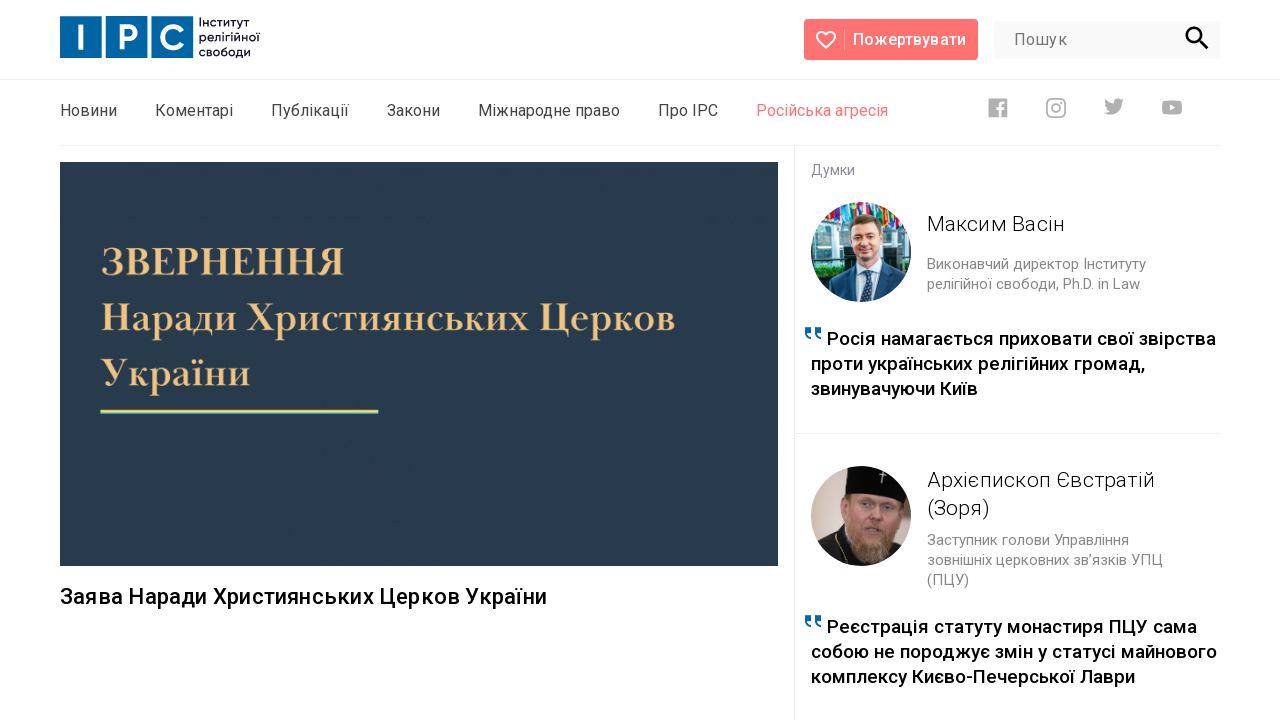

--- FILE ---
content_type: text/html; charset=UTF-8
request_url: https://www.irs.in.ua/index.php?option=com_content&view=article&id=1947%3A1&catid=34%3Aua&Itemid=61&lang=uk
body_size: 21353
content:
<!doctype html>
<html lang="ua" prefix="og: http://ogp.me/ns#">
<head>
	<meta charset="utf-8">
	<title>  Інститут релігійної свободи</title>
	<meta name="viewport" content="width=device-width, initial-scale=1">
    <meta name="description" content="Інститут релігійної свободи, Україна">
	<meta name="csrf-token" content="g3TG69ujaYBrfNfidvUZo3QyKJx0H8kSSu9BYV5l">
	
	<link rel="icon" type="image/svg+xml" href="/images/irf/logo.svg">
	<link rel="mask-icon" href="/images/irf/mask.svg">
	<link rel="manifest" href="/images/irf/site.webmanifest">
	<link rel="alternate icon" href="/images/irf/favicon.ico">
	<link rel="icon" type="image/x-icon" href="/images/irf/favicon.ico" />
	<link rel="apple-touch-icon" sizes="180x180" href="/images/irf/apple180.png"> 
	<link rel="apple-touch-icon-precomposed" sizes="180x180" href="/images/irf/favicons/apple180.png">
	<link rel="apple-touch-icon-precomposed" sizes="114x114" href="/images/irf/favicons/114.png">
	<link rel="apple-touch-icon-precomposed" sizes="72x72" href="/images/irf/favicons/72.png">
	<link rel="apple-touch-icon-precomposed" href="/images/irf/favicons/57.png">
	<meta name="msapplication-TileImage" content="/images/irf/favicons/144.png">
	<meta name="msapplication-TileColor" content="#FC6767">
	
	<meta name="og:title" property="og:title" content="Інститут релігійної свободи">
	<meta property="og:image" content="/images/irf/irf.jpg">
	<meta property="og:description" content="Інститут релігійної свободи, Україна">
	
	<link rel="preconnect" href="https://fonts.gstatic.com">
	<link href="https://fonts.googleapis.com/css2?family=Roboto:wght@300;400;500;700&display=swap" rel="stylesheet">
	<link rel="stylesheet" href="/css/app.css?id=c9ac5958930e61a34c52">
	<script async src="https://www.googletagmanager.com/gtag/js?id=UA-7719550-2"></script>
	<script>
	window.dataLayer = window.dataLayer || [];
	function gtag(){dataLayer.push(arguments);}
	gtag('js', new Date());

	gtag('config', 'UA-7719550-2');
	</script>
</head><body>
	<header class="header-wrapper bb py2 animate fadeIn delay2">
    <div class="content limit mxauto flex aic jcsb">
        <div class="logo">
                              <svg width="201" height="43" viewBox="0 0 201 43" fill="none" xmlns="http://www.w3.org/2000/svg">
		<path d="M41.7064 0.156006H0V42.099H41.7064V0.156006Z" fill="#0065A4"/>
		<path d="M18.3955 8.59293H23.3016V33.6646H18.3955V8.59293Z" fill="white"/>
		<path d="M87.4339 0H45.7275V41.943H87.4339V0Z" fill="#0065A4"/>
		<path d="M68.997 8.28812C71.3951 8.28812 73.415 9.10068 75.0568 10.7258C75.8545 11.4985 76.4845 12.4289 76.9071 13.4584C77.3297 14.488 77.5357 15.5944 77.5123 16.7079C77.5326 17.8186 77.3245 18.9215 76.9011 19.9475C76.4778 20.9736 75.8482 21.9006 75.052 22.6705C73.4134 24.2957 71.3935 25.1082 68.9921 25.1082H64.6169V33.3452H59.7012V8.28812H68.997ZM68.997 20.501C69.4826 20.514 69.9655 20.4234 70.4138 20.2351C70.8621 20.0469 71.2656 19.7653 71.5979 19.4089C71.9384 19.0488 72.2049 18.6246 72.3821 18.1607C72.5593 17.6968 72.6437 17.2023 72.6305 16.7055C72.6471 16.2054 72.5644 15.7069 72.387 15.2394C72.2097 14.7718 71.9414 14.3445 71.5979 13.9826C71.263 13.6307 70.8586 13.3533 70.4106 13.1681C69.9627 12.983 69.4811 12.8942 68.997 12.9076H64.6169V20.4912L68.997 20.501Z" fill="white"/>
		<path d="M133.162 0.156006H91.4561V42.099H133.162V0.156006Z" fill="#0065A4"/>
		<path d="M113.246 34.3326C109.494 34.3326 106.395 33.0788 103.948 30.5712C101.502 28.0636 100.279 24.971 100.281 21.2933C100.281 17.5929 101.503 14.4954 103.948 12.0008C106.393 9.50623 109.493 8.25813 113.246 8.2565C115.431 8.23849 117.583 8.78761 119.495 9.85076C121.347 10.8553 122.892 12.3476 123.965 14.1679L119.728 16.6397C119.118 15.5252 118.203 14.6105 117.091 14.0046C115.911 13.3628 114.587 13.0363 113.246 13.0563C110.822 13.0563 108.87 13.8201 107.388 15.3478C105.906 16.8754 105.163 18.8572 105.16 21.2933C105.16 23.7066 105.903 25.6763 107.388 27.2023C108.873 28.7283 110.826 29.4929 113.246 29.4962C114.593 29.514 115.921 29.1877 117.108 28.5479C118.215 27.9586 119.125 27.0549 119.726 25.9493L123.963 28.4211C122.894 30.2375 121.356 31.7293 119.512 32.7383C117.596 33.8051 115.437 34.3544 113.246 34.3326V34.3326Z" fill="white"/>
		<path d="M139.537 1.42853H141.016V10.4821H139.537V1.42853Z" fill="#15162E"/>
		<path d="M147.272 4.01245H148.658V10.4821H147.272V7.90058H144.329V10.4821H142.942V4.01245H144.329V6.58178H147.272V4.01245Z" fill="#15162E"/>
		<path d="M153.516 10.6405C153.069 10.6498 152.625 10.5683 152.21 10.401C151.795 10.2337 151.418 9.98395 151.101 9.66674C150.784 9.34953 150.534 8.97136 150.366 8.55481C150.198 8.13827 150.115 7.6919 150.122 7.2424C150.113 6.79243 150.195 6.3453 150.363 5.92797C150.53 5.51065 150.78 5.13178 151.097 4.81422C151.414 4.49667 151.792 4.24701 152.208 4.0803C152.623 3.91359 153.068 3.83329 153.516 3.84425C154.111 3.84002 154.697 3.99571 155.213 4.29522C155.708 4.5787 156.11 5.00256 156.369 5.51407L155.174 6.21125C155.032 5.90572 154.801 5.6507 154.512 5.47994C154.201 5.30048 153.848 5.20947 153.489 5.21667C153.226 5.20995 152.964 5.25801 152.72 5.35785C152.476 5.45768 152.255 5.60714 152.071 5.79684C151.883 5.98673 151.736 6.21296 151.637 6.46185C151.539 6.71075 151.492 6.97711 151.499 7.24484C151.492 7.51217 151.539 7.77812 151.638 8.02659C151.736 8.27505 151.883 8.50088 152.071 8.69039C152.257 8.88019 152.48 9.0291 152.726 9.12771C152.973 9.22632 153.236 9.27247 153.501 9.26325C153.861 9.26849 154.215 9.17403 154.524 8.99023C154.818 8.81838 155.057 8.56433 155.21 8.25892L156.405 8.94391C156.134 9.45396 155.724 9.87648 155.225 10.1628C154.709 10.4748 154.118 10.6399 153.516 10.6405V10.6405Z" fill="#15162E"/>
		<path d="M162.469 4.01245V5.36294H160.375V10.4821H158.986V5.36294H156.88V4.01245H162.469Z" fill="#15162E"/>
		<path d="M168.275 4.01245H169.342V10.4821H167.979V6.36239L164.693 10.4821H163.626V4.01245H164.986V8.10778L168.275 4.01245Z" fill="#15162E"/>
		<path d="M176.073 4.01245V5.36294H173.981V10.4821H172.592V5.36294H170.485V4.01245H176.073Z" fill="#15162E"/>
		<path d="M181.624 4.01245H183.1L180.635 10.6771C180.402 11.3997 179.964 12.0379 179.374 12.5127C178.836 12.9169 178.17 13.1101 177.5 13.0563V11.7497C177.874 11.7929 178.25 11.6995 178.56 11.4864C178.865 11.2306 179.09 10.8922 179.209 10.5113L179.246 10.4187L176.548 4.01245H178.026L179.98 8.71477L181.624 4.01245Z" fill="#15162E"/>
		<path d="M189.165 4.01245V5.36294H187.071V10.4821H185.685V5.36294H183.576V4.01245H189.165Z" fill="#15162E"/>
		<path d="M143.083 18.7142C143.507 18.7077 143.928 18.7912 144.317 18.9592C144.707 19.1272 145.057 19.376 145.345 19.6893C145.948 20.3467 146.283 21.2082 146.283 22.1026C146.283 22.997 145.948 23.8586 145.345 24.5159C145.057 24.8286 144.706 25.077 144.317 25.245C143.927 25.4129 143.507 25.4968 143.083 25.491C142.648 25.5131 142.215 25.4252 141.822 25.2353C141.429 25.0453 141.091 24.7595 140.836 24.4038V27.9068H139.447V18.8824H140.836V19.8112C141.089 19.4531 141.427 19.1648 141.82 18.9731C142.213 18.7813 142.647 18.6923 143.083 18.7142V18.7142ZM141.413 23.5896C141.804 23.968 142.325 24.1794 142.867 24.1794C143.41 24.1794 143.931 23.968 144.322 23.5896C144.693 23.1871 144.899 22.6587 144.899 22.1099C144.899 21.5612 144.693 21.0327 144.322 20.6303C143.931 20.2519 143.41 20.0405 142.867 20.0405C142.325 20.0405 141.804 20.2519 141.413 20.6303C141.042 21.0327 140.836 21.5612 140.836 22.1099C140.836 22.6587 141.042 23.1871 141.413 23.5896V23.5896Z" fill="#15162E"/>
		<path d="M148.862 22.7071C148.942 23.1615 149.195 23.5666 149.567 23.8358C149.965 24.1076 150.437 24.2458 150.918 24.2307C151.239 24.2505 151.56 24.1872 151.85 24.0468C152.141 23.9064 152.39 23.6936 152.576 23.4287L153.71 24.1015C153.078 25.0392 152.141 25.5089 150.898 25.5105C150.432 25.5289 149.968 25.452 149.532 25.2844C149.097 25.1168 148.7 24.862 148.365 24.5354C148.046 24.2179 147.795 23.8376 147.628 23.4182C147.461 22.9987 147.382 22.5492 147.396 22.0977C147.384 21.6503 147.462 21.2052 147.625 20.7889C147.789 20.3725 148.034 19.9936 148.346 19.6746C148.663 19.3511 149.044 19.0974 149.464 18.9296C149.885 18.7617 150.335 18.6834 150.787 18.6995C151.222 18.6863 151.655 18.7684 152.055 18.9401C152.456 19.1119 152.815 19.3691 153.106 19.6941C153.708 20.3512 154.032 21.2173 154.011 22.1099C154.006 22.305 153.989 22.4996 153.96 22.6925L148.862 22.7071ZM148.85 21.5687H152.626C152.566 21.1049 152.334 20.6809 151.977 20.3816C151.639 20.1136 151.219 19.9715 150.789 19.9793C150.324 19.9618 149.868 20.1132 149.504 20.4059C149.15 20.7 148.914 21.1131 148.84 21.5687H148.85Z" fill="#15162E"/>
		<path d="M160.621 18.8824V25.352H159.232V20.2329H157.086V22.6364C157.086 23.6603 156.863 24.3891 156.42 24.8304C155.976 25.2716 155.339 25.4398 154.517 25.3618V24.0357C154.673 24.081 154.838 24.0822 154.995 24.0392C155.151 23.9962 155.293 23.9106 155.404 23.7919C155.6 23.5579 155.698 23.1516 155.7 22.5731V18.8824H160.621Z" fill="#15162E"/>
		<path d="M163.774 17.649C163.607 17.8087 163.384 17.8967 163.154 17.894C162.923 17.8913 162.703 17.7983 162.54 17.6347C162.376 17.4711 162.283 17.2498 162.279 17.018C162.276 16.7862 162.362 16.5621 162.521 16.3935C162.603 16.3102 162.701 16.244 162.809 16.1989C162.917 16.1538 163.033 16.1305 163.15 16.1305C163.267 16.1305 163.382 16.1538 163.49 16.1989C163.598 16.244 163.696 16.3102 163.779 16.3935C163.861 16.4758 163.926 16.5736 163.971 16.6813C164.015 16.789 164.038 16.9046 164.038 17.0213C164.038 17.1379 164.015 17.2535 163.971 17.3612C163.926 17.4689 163.861 17.5667 163.779 17.649H163.774ZM162.455 25.3521V18.8824H163.844V25.3521H162.455Z" fill="#15162E"/>
		<path d="M169.972 18.8824V20.2329H167.063V25.352H165.674V18.8824H169.972Z" fill="#15162E"/>
		<path d="M172.444 17.649C172.363 17.7322 172.266 17.7984 172.159 17.8436C172.052 17.8887 171.937 17.912 171.821 17.912C171.705 17.912 171.59 17.8887 171.483 17.8436C171.376 17.7984 171.28 17.7322 171.198 17.649C171.115 17.5678 171.048 17.4705 171.003 17.3628C170.957 17.2552 170.934 17.1394 170.934 17.0225C170.933 16.9057 170.956 16.79 171 16.682C171.044 16.5741 171.109 16.476 171.191 16.3935C171.274 16.3101 171.372 16.2439 171.48 16.1987C171.588 16.1536 171.704 16.1303 171.821 16.1303C171.938 16.1303 172.054 16.1536 172.162 16.1987C172.271 16.2439 172.369 16.3101 172.451 16.3935C172.534 16.476 172.599 16.5741 172.643 16.682C172.687 16.79 172.709 16.9057 172.708 17.0225C172.709 17.1394 172.685 17.2552 172.64 17.3628C172.595 17.4705 172.528 17.5678 172.444 17.649V17.649ZM171.128 25.3521V18.8824H172.515V25.3521H171.128Z" fill="#15162E"/>
		<path d="M178.989 18.8824H180.055V25.3521H178.693V21.2324L175.406 25.3521H174.339V18.8824H175.702V22.9778L178.989 18.8824ZM175.391 17.9781V16.7592H178.989V17.9781H175.391Z" fill="#15162E"/>
		<path d="M186.21 18.8824H187.597V25.352H186.21V22.7705H183.267V25.352H181.881V18.8824H183.267V21.4517H186.21V18.8824Z" fill="#15162E"/>
		<path d="M192.454 25.5105C192.008 25.5195 191.566 25.4377 191.153 25.2702C190.74 25.1026 190.366 24.8526 190.051 24.5354C189.418 23.8926 189.063 23.0244 189.063 22.1196C189.063 21.2148 189.418 20.3466 190.051 19.7039C190.695 19.0737 191.558 18.7211 192.456 18.7211C193.354 18.7211 194.217 19.0737 194.861 19.7039C195.491 20.3478 195.845 21.2156 195.845 22.1196C195.845 23.0237 195.491 23.8914 194.861 24.5354C194.546 24.8537 194.171 25.1043 193.757 25.2719C193.343 25.4395 192.9 25.5207 192.454 25.5105ZM191.026 23.5603C191.409 23.9322 191.92 24.1401 192.452 24.1401C192.985 24.1401 193.496 23.9322 193.879 23.5603C194.252 23.166 194.461 22.6423 194.461 22.0977C194.461 21.5531 194.252 21.0294 193.879 20.6351C193.497 20.2615 192.985 20.0524 192.452 20.0524C191.92 20.0524 191.408 20.2615 191.026 20.6351C190.654 21.0303 190.447 21.5536 190.447 22.0977C190.447 22.6417 190.654 23.1651 191.026 23.5603V23.5603Z" fill="#15162E"/>
		<path d="M197.34 17.905C197.214 18.0325 197.047 18.112 196.869 18.1299C196.691 18.1478 196.512 18.1031 196.364 18.0033C196.215 17.9035 196.105 17.7548 196.053 17.5827C196 17.4105 196.009 17.2254 196.078 17.0591C196.146 16.8928 196.27 16.7554 196.427 16.6705C196.585 16.5856 196.767 16.5584 196.943 16.5934C197.119 16.6285 197.277 16.7238 197.39 16.8629C197.504 17.002 197.566 17.1765 197.566 17.3565C197.568 17.4587 197.549 17.5603 197.511 17.6547C197.472 17.7492 197.414 17.8345 197.34 17.905V17.905ZM197.321 25.3521V18.8825H198.71V25.3521H197.321ZM199.781 17.9147C199.655 18.0419 199.489 18.1213 199.311 18.1395C199.134 18.1576 198.955 18.1134 198.806 18.0143C198.658 17.9152 198.547 17.7673 198.495 17.5958C198.442 17.4242 198.45 17.2396 198.517 17.0732C198.584 16.9069 198.706 16.769 198.863 16.6831C199.02 16.5971 199.201 16.5684 199.377 16.6018C199.552 16.6351 199.711 16.7285 199.826 16.8661C199.94 17.0036 200.004 17.1769 200.006 17.3565C200.009 17.4587 199.99 17.5603 199.952 17.6547C199.913 17.7492 199.855 17.8345 199.781 17.905V17.9147Z" fill="#15162E"/>
		<path d="M142.48 40.3805C141.583 40.3805 140.724 40.0225 140.09 39.3852C139.457 38.7479 139.101 37.8836 139.101 36.9824C139.101 36.0811 139.457 35.2168 140.09 34.5795C140.724 33.9422 141.583 33.5842 142.48 33.5842C143.079 33.5778 143.669 33.7336 144.188 34.0352C144.684 34.3187 145.086 34.7425 145.345 35.254L144.15 35.9512C144.008 35.6457 143.777 35.3907 143.488 35.2199C143.178 35.0405 142.825 34.9495 142.467 34.9566C142.204 34.9499 141.941 34.9979 141.697 35.0977C141.453 35.1976 141.231 35.347 141.047 35.5368C140.679 35.9278 140.475 36.4455 140.475 36.9836C140.475 37.5216 140.679 38.0393 141.047 38.4303C141.231 38.6204 141.452 38.7703 141.697 38.8705C141.941 38.9708 142.204 39.0193 142.467 39.013C142.826 39.0186 143.179 38.9241 143.488 38.7399C143.783 38.5681 144.022 38.3141 144.176 38.0086L145.371 38.6936C145.098 39.2032 144.688 39.6255 144.188 39.9125C143.671 40.2211 143.081 40.3828 142.48 40.3805Z" fill="#15162E"/>
		<path d="M151.075 36.8921C151.367 37.0091 151.616 37.2151 151.787 37.4813C151.957 37.7475 152.04 38.0605 152.025 38.3767C152.034 38.6238 151.99 38.8699 151.896 39.0983C151.802 39.3267 151.66 39.5321 151.48 39.7004C151.044 40.0667 150.485 40.25 149.919 40.2123H146.629V33.7524H149.662C150.216 33.7146 150.764 33.8887 151.196 34.2399C151.375 34.4012 151.516 34.5997 151.61 34.8216C151.704 35.0435 151.749 35.2834 151.741 35.5246C151.76 35.7915 151.709 36.0586 151.592 36.2988C151.475 36.539 151.296 36.7438 151.075 36.8921V36.8921ZM149.558 34.942H147.953V36.3778H149.558C150.125 36.3778 150.406 36.134 150.406 35.6465C150.406 35.1589 150.125 34.9396 149.558 34.9396V34.942ZM149.8 38.9983C150.382 38.9983 150.673 38.7448 150.673 38.2378C150.677 38.1384 150.659 38.0393 150.619 37.9483C150.579 37.8573 150.519 37.7769 150.442 37.7137C150.256 37.579 150.029 37.5128 149.8 37.5259H147.963V38.9886L149.8 38.9983Z" fill="#15162E"/>
		<path d="M156.405 40.3805C155.96 40.3895 155.518 40.3078 155.105 40.1402C154.692 39.9726 154.317 39.7226 154.003 39.4054C153.37 38.7627 153.015 37.8945 153.015 36.9896C153.015 36.0848 153.37 35.2166 154.003 34.5739C154.397 34.1743 154.882 33.8786 155.417 33.7132C155.951 33.5478 156.518 33.5178 157.067 33.6258C157.615 33.7338 158.129 33.9766 158.562 34.3324C158.995 34.6883 159.334 35.1462 159.548 35.6655C159.763 36.1848 159.847 36.7494 159.792 37.3091C159.737 37.8687 159.546 38.4061 159.235 38.8734C158.924 39.3407 158.503 39.7235 158.009 39.9877C157.515 40.2519 156.964 40.3894 156.405 40.3878V40.3805ZM154.98 38.4303C155.363 38.8022 155.874 39.0101 156.406 39.0101C156.939 39.0101 157.45 38.8022 157.833 38.4303C158.205 38.0351 158.412 37.5118 158.412 36.9677C158.412 36.4237 158.205 35.9003 157.833 35.5051C157.451 35.1315 156.939 34.9224 156.406 34.9224C155.874 34.9224 155.362 35.1315 154.98 35.5051C154.607 35.8994 154.398 36.4231 154.398 36.9677C154.398 37.5123 154.607 38.036 154.98 38.4303V38.4303Z" fill="#15162E"/>
		<path d="M164.254 40.3805C163.807 40.3953 163.363 40.3162 162.948 40.1483C162.534 39.9804 162.159 39.7274 161.847 39.4054C161.536 39.0786 161.293 38.6923 161.132 38.2694C160.972 37.8466 160.898 37.3957 160.914 36.9434C160.914 35.8497 161.075 35.0038 161.399 34.4057C161.722 33.8077 162.381 33.2625 163.376 32.77C163.539 32.692 163.781 32.5799 164.104 32.4336C164.426 32.2874 164.647 32.1899 164.765 32.1192C164.92 32.032 165.071 31.9368 165.216 31.834C165.375 31.7304 165.511 31.5942 165.614 31.4342C165.706 31.2743 165.776 31.1019 165.82 30.9223L166.949 31.5829C166.918 31.7633 166.862 31.9387 166.785 32.1046C166.701 32.2728 166.588 32.4241 166.45 32.5507C166.305 32.6896 166.179 32.7944 166.069 32.8871C165.903 33.0089 165.724 33.1126 165.536 33.1966C165.294 33.3185 165.107 33.4038 164.991 33.455C164.874 33.5062 164.659 33.5964 164.344 33.7256C163.894 33.8835 163.474 34.1177 163.103 34.4179C162.841 34.6546 162.651 34.9616 162.557 35.3028C162.82 35.0098 163.144 34.7792 163.506 34.6274C163.868 34.4756 164.26 34.4066 164.651 34.4252C165.029 34.426 165.402 34.503 165.749 34.6515C166.096 34.8 166.41 35.0171 166.672 35.2899C166.935 35.5626 167.14 35.8856 167.276 36.2395C167.411 36.5935 167.475 36.9713 167.463 37.3505C167.476 37.7554 167.403 38.1584 167.249 38.5329C167.096 38.9073 166.864 39.2446 166.571 39.5225C165.942 40.1055 165.109 40.4141 164.254 40.3805V40.3805ZM164.254 39.0739C164.742 39.0924 165.217 38.9173 165.577 38.5864C165.745 38.4289 165.878 38.2372 165.967 38.0241C166.055 37.811 166.098 37.5814 166.091 37.3505C166.098 37.1177 166.057 36.8859 165.97 36.6702C165.882 36.4544 165.751 36.2593 165.585 36.0975C165.408 35.9328 165.2 35.8049 164.974 35.7212C164.747 35.6375 164.507 35.5997 164.266 35.61C163.794 35.6081 163.336 35.77 162.969 36.0682C162.784 36.2107 162.635 36.3956 162.534 36.6075C162.434 36.8195 162.385 37.0524 162.392 37.2871C162.386 37.5267 162.43 37.765 162.523 37.9858C162.616 38.2065 162.755 38.4047 162.93 38.5669C163.286 38.8994 163.756 39.0811 164.242 39.0739H164.254Z" fill="#15162E"/>
		<path d="M171.809 40.3804C171.364 40.3895 170.922 40.3077 170.509 40.1401C170.096 39.9726 169.721 39.7226 169.407 39.4054C168.774 38.7626 168.418 37.8944 168.418 36.9896C168.418 36.0848 168.774 35.2166 169.407 34.5738C170.051 33.9437 170.913 33.591 171.812 33.591C172.71 33.591 173.572 33.9437 174.216 34.5738C174.847 35.2178 175.201 36.0856 175.201 36.9896C175.201 37.8936 174.847 38.7614 174.216 39.4054C173.902 39.7237 173.526 39.9743 173.112 40.1419C172.698 40.3095 172.255 40.3907 171.809 40.3804V40.3804ZM170.381 38.4303C170.764 38.8022 171.276 39.0101 171.808 39.0101C172.34 39.0101 172.852 38.8022 173.234 38.4303C173.606 38.0351 173.813 37.5117 173.813 36.9677C173.813 36.4236 173.606 35.9002 173.234 35.505C172.852 35.1314 172.341 34.9224 171.808 34.9224C171.275 34.9224 170.763 35.1314 170.381 35.505C170.01 35.9002 169.802 36.4236 169.802 36.9677C169.802 37.5117 170.01 38.0351 170.381 38.4303V38.4303Z" fill="#15162E"/>
		<path d="M182.069 38.8934H182.93V41.943H181.584V40.222H177.165V41.9527H175.803V38.8934H176.586C176.982 38.3328 177.179 37.5535 177.178 36.5557V33.7523H182.069V38.8934ZM178.113 38.8934H180.712V35.0297H178.53V36.5654C178.555 37.362 178.414 38.1551 178.116 38.8934H178.113Z" fill="#15162E"/>
		<path d="M188.935 33.7523H189.999V40.222H188.639V36.1023L185.35 40.222H184.283V33.7621H185.645V37.8574L188.935 33.7523Z" fill="#15162E"/>
	</svg>
                    </div>
        <div class="logo-only">
            <a href="https://www.irs.in.ua/public/index.php">
                                    <svg width="103" height="33" viewBox="0 0 103 33" fill="none" xmlns="http://www.w3.org/2000/svg">
                        <path d="M32.2596 0.122314H0V33H32.2596V0.122314Z" fill="#0065A4"/>
                        <path d="M14.229 6.73572H18.0238V26.3886H14.229V6.73572Z" fill="white"/>
                        <path d="M67.6297 0H35.3701V32.8777H67.6297V0Z" fill="#0065A4"/>
                        <path d="M53.369 6.49677C55.2239 6.49677 56.7863 7.13371 58.0562 8.40759C58.6732 9.01327 59.1605 9.74258 59.4874 10.5496C59.8142 11.3566 59.9736 12.2239 59.9555 13.0968C59.9712 13.9674 59.8102 14.8319 59.4828 15.6362C59.1553 16.4405 58.6684 17.1671 58.0525 17.7706C56.785 19.0445 55.2226 19.6815 53.3652 19.6815H49.981V26.1381H46.1787V6.49677H53.369ZM53.369 16.07C53.7446 16.0802 54.1181 16.0092 54.4648 15.8616C54.8116 15.7141 55.1237 15.4933 55.3807 15.214C55.6441 14.9317 55.8503 14.5992 55.9873 14.2355C56.1244 13.8719 56.1897 13.4843 56.1794 13.0948C56.1923 12.7028 56.1283 12.3121 55.9911 11.9456C55.854 11.5791 55.6465 11.2442 55.3807 10.9605C55.1217 10.6846 54.8089 10.4672 54.4624 10.322C54.1159 10.1769 53.7434 10.1073 53.369 10.1178H49.981V16.0624L53.369 16.07Z" fill="white"/>
                        <path d="M103 0.122314H70.7402V33H103V0.122314Z" fill="#0065A4"/>
                        <path d="M87.5953 26.9121C84.6929 26.9121 82.2955 25.9293 80.4031 23.9637C78.5107 21.9981 77.5652 19.5739 77.5664 16.6911C77.5664 13.7905 78.512 11.3625 80.4031 9.40705C82.2943 7.45163 84.6917 6.47329 87.5953 6.47202C89.2851 6.4579 90.9499 6.88833 92.4288 7.7217C93.8611 8.50909 95.0563 9.67891 95.8861 11.1058L92.6087 13.0434C92.1372 12.1697 91.4291 11.4527 90.5688 10.9777C89.6564 10.4746 88.6325 10.2187 87.5953 10.2344C85.7204 10.2344 84.2098 10.8332 83.0636 12.0306C81.9174 13.2281 81.3431 14.7816 81.3406 16.6911C81.3406 18.5828 81.9149 20.1268 83.0636 21.323C84.2123 22.5191 85.7229 23.1185 87.5953 23.121C88.6365 23.135 89.6642 22.8792 90.582 22.3777C91.4383 21.9158 92.1425 21.2075 92.6069 20.3408L95.8842 22.2784C95.0573 23.7022 93.8678 24.8715 92.4419 25.6624C90.9594 26.4987 89.2896 26.9292 87.5953 26.9121V26.9121Z" fill="white"/>
                    </svg>
                            </a>
        </div>
        <div class="nav flex aic jcsb">
            <a href="https://irs.in.ua/i/2" class="button donate flex aic jcsb">
                <svg width="20" height="18" viewBox="0 0 20 18" fill="none" xmlns="http://www.w3.org/2000/svg">
                    <path d="M14.5 0C12.76 0 11.09 0.794551 10 2.05014C8.91 0.794551 7.24 0 5.5 0C2.42 0 0 2.37384 0 5.39509C0 9.103 3.4 12.1243 8.55 16.715L10 18L11.45 16.7052C16.6 12.1243 20 9.103 20 5.39509C20 2.37384 17.58 0 14.5 0ZM10.1 15.2534L10 15.3515L9.9 15.2534C5.14 11.0256 2 8.22997 2 5.39509C2 3.43324 3.5 1.96185 5.5 1.96185C7.04 1.96185 8.54 2.93297 9.07 4.27684H10.94C11.46 2.93297 12.96 1.96185 14.5 1.96185C16.5 1.96185 18 3.43324 18 5.39509C18 8.22997 14.86 11.0256 10.1 15.2534Z"
                          fill="white"></path>
                </svg>
                <span class="text">Пожертвувати</span>
            </a>
            <div class="search-wrapper flex ml2">
                <form class="search-form grid" action="https://www.irs.in.ua/public/index.php/find" method="get">
                    <input class="smooth-width" value="" name="query" type="search" placeholder="Пошук"
                           autocomplete="off">
                    <button onselectstart="return false;" class="search-button">
                        <svg xmlns="http://www.w3.org/2000/svg" width="24" height="24" viewBox="0 0 24 24" fill="none">
                            <path class="search"
                                  d="M16.8 14.8H15.8L15.4 14.5C16.7 13 17.4 11.1 17.4 9 17.4 4.3 13.7 0.5 9 0.5 4.3 0.5 0.5 4.3 0.5 9 0.5 13.7 4.3 17.4 9 17.4 11.1 17.4 13 16.7 14.5 15.4L14.8 15.8V16.8L21.3 23.3 23.3 21.3 16.8 14.8ZM9 14.8C5.7 14.8 3.1 12.2 3.1 9 3.1 5.7 5.7 3.1 9 3.1 12.2 3.1 14.8 5.7 14.8 9 14.8 12.2 12.2 14.8 9 14.8Z"
                                  fill="black"></path>
                        </svg>
                    </button>
                </form>
            </div>

        </div>
        <a class="cd-primary-nav-trigger" href="#0">
            <svg width="23" height="28" viewBox="0 0 20 28" fill="none" xmlns="http://www.w3.org/2000/svg">
                <line class="menu-top" x1="0" y1="2.5" x2="8.5" y2="2.5" stroke="#000" stroke-width="3.2"
                      stroke-linecap="round"></line>
                <line class="menu-bottom" x1="11.5" y1="22.5" x2="19.5" y2="22.5" stroke="#000" stroke-width="3.2"
                      stroke-linecap="round"></line>
                <line class="menu-middle" y1="12.5" x2="18.5" y2="12.5" stroke="#000" stroke-width="3.2"
                      stroke-linecap="round" stroke-linejoin="round"></line>
            </svg>
            <svg class="svg-close" width="23" height="23" viewBox="0 0 20 20" fill="none"
                 xmlns="http://www.w3.org/2000/svg">
                <path fill-rule="evenodd" clip-rule="evenodd"
                      d="M1.42267 19.5889C1.09686 19.9147 0.57019 19.9147 0.244377 19.5889C-0.0814362 19.2631 -0.0814363 18.7364 0.244339 18.4106L8.73832 9.91661L0.24436 1.42265C-0.0814531 1.09684 -0.0814531 0.570173 0.24436 0.24436C0.570173 -0.0814535 1.09684 -0.0814536 1.42266 0.24436L9.99997 8.82168L18.5773 0.244358C18.9031 -0.0814551 19.4298 -0.0814552 19.7556 0.244358C20.0814 0.570171 20.0814 1.09684 19.7557 1.42265L11.2617 9.91664L19.7556 18.4106C20.0815 18.7364 20.0815 19.2631 19.7556 19.5889C19.4298 19.9147 18.9032 19.9147 18.5773 19.5889L10 11.0116L1.42267 19.5889Z"
                      fill="black"/>
            </svg>
        </a>
    </div>
</header>
	<div class="content-wrapper limit mxauto" style="padding-top: 4.7rem;">
		<div class="navigation flex aic jcsb bb">
        <nav>

                  
                <div class="sub">
                    <a href="https://www.irs.in.ua/public/index.php/c/1">Новини</a>
                                         
                        <ul class="dropdown">
                                                          
                                <li>
                                    <a href="https://www.irs.in.ua/public/index.php/c/7">В Україні
                                        <svg width="10.83" height="20" viewBox="0 0 10.83 20" fill="none"
                                            xmlns="http://www.w3.org/2000/svg">
                                            <path d="M0.827611 0.244318C0.501798 0.570131 0.501798 1.0968 0.827611 1.42261L9.40493 9.99997L0.827612 18.5773C0.501799 18.9031 0.501799 19.4298 0.827612 19.7556C1.15343 20.0814 1.68009 20.0814 2.00591 19.7556L11.1724 10.5891C11.3349 10.4266 11.4166 10.2133 11.4166 9.99993C11.4166 9.78657 11.3349 9.57326 11.1724 9.41076L2.00591 0.244278C1.68009 -0.0814953 1.15342 -0.0814953 0.827611 0.244318Z"
                                                fill="#888888"/>
                                        </svg>
                                    </a>
                                </li>
                                                          
                                <li>
                                    <a href="https://www.irs.in.ua/public/index.php/c/8">В світі
                                        <svg width="10.83" height="20" viewBox="0 0 10.83 20" fill="none"
                                            xmlns="http://www.w3.org/2000/svg">
                                            <path d="M0.827611 0.244318C0.501798 0.570131 0.501798 1.0968 0.827611 1.42261L9.40493 9.99997L0.827612 18.5773C0.501799 18.9031 0.501799 19.4298 0.827612 19.7556C1.15343 20.0814 1.68009 20.0814 2.00591 19.7556L11.1724 10.5891C11.3349 10.4266 11.4166 10.2133 11.4166 9.99993C11.4166 9.78657 11.3349 9.57326 11.1724 9.41076L2.00591 0.244278C1.68009 -0.0814953 1.15342 -0.0814953 0.827611 0.244318Z"
                                                fill="#888888"/>
                                        </svg>
                                    </a>
                                </li>
                                                          
                                <li>
                                    <a href="https://www.irs.in.ua/public/index.php/c/19">Звернення
                                        <svg width="10.83" height="20" viewBox="0 0 10.83 20" fill="none"
                                            xmlns="http://www.w3.org/2000/svg">
                                            <path d="M0.827611 0.244318C0.501798 0.570131 0.501798 1.0968 0.827611 1.42261L9.40493 9.99997L0.827612 18.5773C0.501799 18.9031 0.501799 19.4298 0.827612 19.7556C1.15343 20.0814 1.68009 20.0814 2.00591 19.7556L11.1724 10.5891C11.3349 10.4266 11.4166 10.2133 11.4166 9.99993C11.4166 9.78657 11.3349 9.57326 11.1724 9.41076L2.00591 0.244278C1.68009 -0.0814953 1.15342 -0.0814953 0.827611 0.244318Z"
                                                fill="#888888"/>
                                        </svg>
                                    </a>
                                </li>
                                                    </ul>
                                    </div>
                              
                <div class="sub">
                    <a href="https://www.irs.in.ua/public/index.php/c/6">Коментарі</a>
                                    </div>
                              
                <div class="sub">
                    <a href="https://www.irs.in.ua/public/index.php/c/3">Публікації</a>
                                         
                        <ul class="dropdown">
                                                          
                                <li>
                                    <a href="https://www.irs.in.ua/public/index.php/c/2">Консультації
                                        <svg width="10.83" height="20" viewBox="0 0 10.83 20" fill="none"
                                            xmlns="http://www.w3.org/2000/svg">
                                            <path d="M0.827611 0.244318C0.501798 0.570131 0.501798 1.0968 0.827611 1.42261L9.40493 9.99997L0.827612 18.5773C0.501799 18.9031 0.501799 19.4298 0.827612 19.7556C1.15343 20.0814 1.68009 20.0814 2.00591 19.7556L11.1724 10.5891C11.3349 10.4266 11.4166 10.2133 11.4166 9.99993C11.4166 9.78657 11.3349 9.57326 11.1724 9.41076L2.00591 0.244278C1.68009 -0.0814953 1.15342 -0.0814953 0.827611 0.244318Z"
                                                fill="#888888"/>
                                        </svg>
                                    </a>
                                </li>
                                                          
                                <li>
                                    <a href="https://www.irs.in.ua/public/index.php/c/17">Аналітика
                                        <svg width="10.83" height="20" viewBox="0 0 10.83 20" fill="none"
                                            xmlns="http://www.w3.org/2000/svg">
                                            <path d="M0.827611 0.244318C0.501798 0.570131 0.501798 1.0968 0.827611 1.42261L9.40493 9.99997L0.827612 18.5773C0.501799 18.9031 0.501799 19.4298 0.827612 19.7556C1.15343 20.0814 1.68009 20.0814 2.00591 19.7556L11.1724 10.5891C11.3349 10.4266 11.4166 10.2133 11.4166 9.99993C11.4166 9.78657 11.3349 9.57326 11.1724 9.41076L2.00591 0.244278C1.68009 -0.0814953 1.15342 -0.0814953 0.827611 0.244318Z"
                                                fill="#888888"/>
                                        </svg>
                                    </a>
                                </li>
                                                          
                                <li>
                                    <a href="https://www.irs.in.ua/public/index.php/c/18">Доповіді, книги
                                        <svg width="10.83" height="20" viewBox="0 0 10.83 20" fill="none"
                                            xmlns="http://www.w3.org/2000/svg">
                                            <path d="M0.827611 0.244318C0.501798 0.570131 0.501798 1.0968 0.827611 1.42261L9.40493 9.99997L0.827612 18.5773C0.501799 18.9031 0.501799 19.4298 0.827612 19.7556C1.15343 20.0814 1.68009 20.0814 2.00591 19.7556L11.1724 10.5891C11.3349 10.4266 11.4166 10.2133 11.4166 9.99993C11.4166 9.78657 11.3349 9.57326 11.1724 9.41076L2.00591 0.244278C1.68009 -0.0814953 1.15342 -0.0814953 0.827611 0.244318Z"
                                                fill="#888888"/>
                                        </svg>
                                    </a>
                                </li>
                                                    </ul>
                                    </div>
                              
                <div class="sub">
                    <a href="https://www.irs.in.ua/public/index.php/c/4">Закони</a>
                                         
                        <ul class="dropdown">
                                                          
                                <li>
                                    <a href="https://www.irs.in.ua/public/index.php/c/12">Закони України
                                        <svg width="10.83" height="20" viewBox="0 0 10.83 20" fill="none"
                                            xmlns="http://www.w3.org/2000/svg">
                                            <path d="M0.827611 0.244318C0.501798 0.570131 0.501798 1.0968 0.827611 1.42261L9.40493 9.99997L0.827612 18.5773C0.501799 18.9031 0.501799 19.4298 0.827612 19.7556C1.15343 20.0814 1.68009 20.0814 2.00591 19.7556L11.1724 10.5891C11.3349 10.4266 11.4166 10.2133 11.4166 9.99993C11.4166 9.78657 11.3349 9.57326 11.1724 9.41076L2.00591 0.244278C1.68009 -0.0814953 1.15342 -0.0814953 0.827611 0.244318Z"
                                                fill="#888888"/>
                                        </svg>
                                    </a>
                                </li>
                                                          
                                <li>
                                    <a href="https://www.irs.in.ua/public/index.php/c/24">підзаконні акти
                                        <svg width="10.83" height="20" viewBox="0 0 10.83 20" fill="none"
                                            xmlns="http://www.w3.org/2000/svg">
                                            <path d="M0.827611 0.244318C0.501798 0.570131 0.501798 1.0968 0.827611 1.42261L9.40493 9.99997L0.827612 18.5773C0.501799 18.9031 0.501799 19.4298 0.827612 19.7556C1.15343 20.0814 1.68009 20.0814 2.00591 19.7556L11.1724 10.5891C11.3349 10.4266 11.4166 10.2133 11.4166 9.99993C11.4166 9.78657 11.3349 9.57326 11.1724 9.41076L2.00591 0.244278C1.68009 -0.0814953 1.15342 -0.0814953 0.827611 0.244318Z"
                                                fill="#888888"/>
                                        </svg>
                                    </a>
                                </li>
                                                          
                                <li>
                                    <a href="https://www.irs.in.ua/public/index.php/c/25">судова практика
                                        <svg width="10.83" height="20" viewBox="0 0 10.83 20" fill="none"
                                            xmlns="http://www.w3.org/2000/svg">
                                            <path d="M0.827611 0.244318C0.501798 0.570131 0.501798 1.0968 0.827611 1.42261L9.40493 9.99997L0.827612 18.5773C0.501799 18.9031 0.501799 19.4298 0.827612 19.7556C1.15343 20.0814 1.68009 20.0814 2.00591 19.7556L11.1724 10.5891C11.3349 10.4266 11.4166 10.2133 11.4166 9.99993C11.4166 9.78657 11.3349 9.57326 11.1724 9.41076L2.00591 0.244278C1.68009 -0.0814953 1.15342 -0.0814953 0.827611 0.244318Z"
                                                fill="#888888"/>
                                        </svg>
                                    </a>
                                </li>
                                                    </ul>
                                    </div>
                              
                <div class="sub">
                    <a href="https://www.irs.in.ua/public/index.php/c/13">Міжнародне право</a>
                                         
                        <ul class="dropdown">
                                                          
                                <li>
                                    <a href="https://www.irs.in.ua/public/index.php/c/20">ООН
                                        <svg width="10.83" height="20" viewBox="0 0 10.83 20" fill="none"
                                            xmlns="http://www.w3.org/2000/svg">
                                            <path d="M0.827611 0.244318C0.501798 0.570131 0.501798 1.0968 0.827611 1.42261L9.40493 9.99997L0.827612 18.5773C0.501799 18.9031 0.501799 19.4298 0.827612 19.7556C1.15343 20.0814 1.68009 20.0814 2.00591 19.7556L11.1724 10.5891C11.3349 10.4266 11.4166 10.2133 11.4166 9.99993C11.4166 9.78657 11.3349 9.57326 11.1724 9.41076L2.00591 0.244278C1.68009 -0.0814953 1.15342 -0.0814953 0.827611 0.244318Z"
                                                fill="#888888"/>
                                        </svg>
                                    </a>
                                </li>
                                                          
                                <li>
                                    <a href="https://www.irs.in.ua/public/index.php/c/21">ОБСЄ
                                        <svg width="10.83" height="20" viewBox="0 0 10.83 20" fill="none"
                                            xmlns="http://www.w3.org/2000/svg">
                                            <path d="M0.827611 0.244318C0.501798 0.570131 0.501798 1.0968 0.827611 1.42261L9.40493 9.99997L0.827612 18.5773C0.501799 18.9031 0.501799 19.4298 0.827612 19.7556C1.15343 20.0814 1.68009 20.0814 2.00591 19.7556L11.1724 10.5891C11.3349 10.4266 11.4166 10.2133 11.4166 9.99993C11.4166 9.78657 11.3349 9.57326 11.1724 9.41076L2.00591 0.244278C1.68009 -0.0814953 1.15342 -0.0814953 0.827611 0.244318Z"
                                                fill="#888888"/>
                                        </svg>
                                    </a>
                                </li>
                                                          
                                <li>
                                    <a href="https://www.irs.in.ua/public/index.php/c/22">Рада Європи
                                        <svg width="10.83" height="20" viewBox="0 0 10.83 20" fill="none"
                                            xmlns="http://www.w3.org/2000/svg">
                                            <path d="M0.827611 0.244318C0.501798 0.570131 0.501798 1.0968 0.827611 1.42261L9.40493 9.99997L0.827612 18.5773C0.501799 18.9031 0.501799 19.4298 0.827612 19.7556C1.15343 20.0814 1.68009 20.0814 2.00591 19.7556L11.1724 10.5891C11.3349 10.4266 11.4166 10.2133 11.4166 9.99993C11.4166 9.78657 11.3349 9.57326 11.1724 9.41076L2.00591 0.244278C1.68009 -0.0814953 1.15342 -0.0814953 0.827611 0.244318Z"
                                                fill="#888888"/>
                                        </svg>
                                    </a>
                                </li>
                                                          
                                <li>
                                    <a href="https://www.irs.in.ua/public/index.php/c/23">Європейський суд з прав людини
                                        <svg width="10.83" height="20" viewBox="0 0 10.83 20" fill="none"
                                            xmlns="http://www.w3.org/2000/svg">
                                            <path d="M0.827611 0.244318C0.501798 0.570131 0.501798 1.0968 0.827611 1.42261L9.40493 9.99997L0.827612 18.5773C0.501799 18.9031 0.501799 19.4298 0.827612 19.7556C1.15343 20.0814 1.68009 20.0814 2.00591 19.7556L11.1724 10.5891C11.3349 10.4266 11.4166 10.2133 11.4166 9.99993C11.4166 9.78657 11.3349 9.57326 11.1724 9.41076L2.00591 0.244278C1.68009 -0.0814953 1.15342 -0.0814953 0.827611 0.244318Z"
                                                fill="#888888"/>
                                        </svg>
                                    </a>
                                </li>
                                                    </ul>
                                    </div>
                  
            <div class="sub">
                <a>Про ІРС</a>                   
                    <ul class="dropdown">                          
                        <li>
                            <a href="https://www.irs.in.ua/public/index.php/i/1">Наші цілі і проєкти                                <svg width="10.83" height="20" viewBox="0 0 10.83 20" fill="none"
                                    xmlns="http://www.w3.org/2000/svg">
                                    <path d="M0.827611 0.244318C0.501798 0.570131 0.501798 1.0968 0.827611 1.42261L9.40493 9.99997L0.827612 18.5773C0.501799 18.9031 0.501799 19.4298 0.827612 19.7556C1.15343 20.0814 1.68009 20.0814 2.00591 19.7556L11.1724 10.5891C11.3349 10.4266 11.4166 10.2133 11.4166 9.99993C11.4166 9.78657 11.3349 9.57326 11.1724 9.41076L2.00591 0.244278C1.68009 -0.0814953 1.15342 -0.0814953 0.827611 0.244318Z"
                                        fill="#888888"/>
                                </svg>
                            </a>
                        </li>
                        <li>
                            <a href="/c/15">Керівництво ІРС                                <svg width="10.83" height="20" viewBox="0 0 10.83 20" fill="none"
                                    xmlns="http://www.w3.org/2000/svg">
                                    <path d="M0.827611 0.244318C0.501798 0.570131 0.501798 1.0968 0.827611 1.42261L9.40493 9.99997L0.827612 18.5773C0.501799 18.9031 0.501799 19.4298 0.827612 19.7556C1.15343 20.0814 1.68009 20.0814 2.00591 19.7556L11.1724 10.5891C11.3349 10.4266 11.4166 10.2133 11.4166 9.99993C11.4166 9.78657 11.3349 9.57326 11.1724 9.41076L2.00591 0.244278C1.68009 -0.0814953 1.15342 -0.0814953 0.827611 0.244318Z"
                                        fill="#888888"/>
                                </svg>
                            </a>
                        </li>
                        <li>
                            <a href="https://www.irs.in.ua/public/index.php/i/2">Підтримайте нас зараз                                <svg width="10.83" height="20" viewBox="0 0 10.83 20" fill="none"
                                    xmlns="http://www.w3.org/2000/svg">
                                    <path d="M0.827611 0.244318C0.501798 0.570131 0.501798 1.0968 0.827611 1.42261L9.40493 9.99997L0.827612 18.5773C0.501799 18.9031 0.501799 19.4298 0.827612 19.7556C1.15343 20.0814 1.68009 20.0814 2.00591 19.7556L11.1724 10.5891C11.3349 10.4266 11.4166 10.2133 11.4166 9.99993C11.4166 9.78657 11.3349 9.57326 11.1724 9.41076L2.00591 0.244278C1.68009 -0.0814953 1.15342 -0.0814953 0.827611 0.244318Z"
                                        fill="#888888"/>
                                </svg>
                            </a>
                        </li>
                        <li>
                            <a href="https://www.irs.in.ua/public/index.php/i/3">Контакти                                <svg width="10.83" height="20" viewBox="0 0 10.83 20" fill="none"
                                    xmlns="http://www.w3.org/2000/svg">
                                    <path d="M0.827611 0.244318C0.501798 0.570131 0.501798 1.0968 0.827611 1.42261L9.40493 9.99997L0.827612 18.5773C0.501799 18.9031 0.501799 19.4298 0.827612 19.7556C1.15343 20.0814 1.68009 20.0814 2.00591 19.7556L11.1724 10.5891C11.3349 10.4266 11.4166 10.2133 11.4166 9.99993C11.4166 9.78657 11.3349 9.57326 11.1724 9.41076L2.00591 0.244278C1.68009 -0.0814953 1.15342 -0.0814953 0.827611 0.244318Z"
                                        fill="#888888"/>
                                </svg>
                            </a>
                        </li>
                    </ul>
            </div>
            <div class="sub">
                <a style="color:#ff7272" target="_blank" href="https://lockedfaith.org/lang/ua">Російська агресія</a>
            </div>
            <div class="divider"></div>
            <div class="media flex aic">
                <div class="social">
                    <div class="social-links flex jcsb aic">
                        <div class="facebook">
                            <a href="https://www.facebook.com/irs.in.ua" target="_blank">
                                <svg width="20" height="20" viewBox="0 0 27 27" fill="none"
                                     xmlns="http://www.w3.org/2000/svg">
                                    <path class="facebook-icon"
                                          d="M24.7458 0.830566H2.22659C1.4555 0.83103 0.830412 1.45643 0.830566 2.22782V24.747C0.83103 25.5181 1.45643 26.1432 2.22782 26.1431H14.352V16.3542H11.0643V12.5228H14.352V9.70307C14.352 6.43318 16.3482 4.6534 19.2651 4.6534C20.6622 4.6534 21.8628 4.75753 22.2127 4.80403V8.22162H20.2013C18.6144 8.22162 18.3071 8.97571 18.3071 10.0825V12.5228H22.1015L21.6071 16.3542H18.3071V26.1431H24.7458C25.5174 26.1432 26.1429 25.518 26.1431 24.7464C26.1431 24.7463 26.1431 24.7461 26.1431 24.7458V2.22659C26.1428 1.4555 25.5172 0.830412 24.7458 0.830566Z"
                                          fill="#B1B1B1"></path>
                                </svg>
                            </a>
                        </div>
                        <div class="instagram" target="_blank">
                            <a href="https://www.instagram.com/irs.in.ua">
                                <svg width="20" height="20" viewBox="0 0 27 27" fill="none"
                                     xmlns="http://www.w3.org/2000/svg">
                                    <path class="instagram-icon" fill-rule="evenodd" clip-rule="evenodd"
                                          d="M26.9314 7.9381C26.8681 6.50348 26.6361 5.51719 26.3037 4.66256C25.9608 3.75539 25.4332 2.9432 24.742 2.26803C24.0667 1.58235 23.249 1.04954 22.3522 0.712055C21.4925 0.379722 20.5111 0.147727 19.0763 0.0844741C17.6306 0.0158646 17.1717 0 13.5053 0C9.83879 0 9.37986 0.0158646 7.93961 0.0791173C6.50472 0.14237 5.51825 0.374571 4.66366 0.706698C3.75611 1.04954 2.94376 1.57699 2.26846 2.26803C1.58265 2.9432 1.04995 3.76075 0.712191 4.65741C0.379794 5.51719 0.147755 6.49812 0.0844902 7.93274C0.0158677 9.37807 0 9.83691 0 13.5027C0 17.1684 0.0158677 17.6273 0.0791323 19.0673C0.142397 20.5019 0.374642 21.4882 0.707039 22.3428C1.04995 23.25 1.58265 24.0622 2.26846 24.7373C2.94376 25.423 3.76147 25.9558 4.6583 26.2933C5.51825 26.6256 6.49936 26.8576 7.93446 26.9209C9.37451 26.9843 9.83364 27 13.5001 27C17.1666 27 17.6255 26.9843 19.0657 26.9209C20.5006 26.8576 21.4871 26.6256 22.3417 26.2933C24.1566 25.5918 25.5915 24.1571 26.2932 22.3428C26.6254 21.483 26.8576 20.5019 26.9209 19.0673C26.9841 17.6273 27 17.1684 27 13.5027C27 9.83691 26.9946 9.37807 26.9314 7.9381ZM24.4995 18.9618C24.4414 20.2804 24.2199 20.9924 24.0352 21.4671C23.5814 22.6434 22.6477 23.5769 21.4712 24.0306C20.9965 24.2152 20.2791 24.4367 18.9654 24.4946C17.541 24.5581 17.1138 24.5737 13.5106 24.5737C9.90741 24.5737 9.47486 24.5581 8.05563 24.4946C6.73676 24.4367 6.02457 24.2152 5.54977 24.0306C4.96432 23.8143 4.43141 23.4715 3.99886 23.0231C3.55045 22.5853 3.20754 22.0578 2.99116 21.4725C2.80652 20.9978 2.58499 20.2804 2.52708 18.9671C2.46361 17.543 2.44795 17.1157 2.44795 13.5132C2.44795 9.91067 2.46361 9.47821 2.52708 8.05945C2.58499 6.74083 2.80652 6.02878 2.99116 5.55407C3.20754 4.96852 3.55045 4.43592 4.00422 4.00325C4.44192 3.55492 4.96947 3.21208 5.55513 2.99595C6.02993 2.81134 6.74748 2.58985 8.06099 2.53175C9.48537 2.4685 9.91277 2.45264 13.5158 2.45264C17.1243 2.45264 17.5515 2.4685 18.9707 2.53175C20.2896 2.58985 21.0018 2.81134 21.4766 2.99595C22.0621 3.21208 22.595 3.55492 23.0275 4.00325C23.4759 4.44107 23.8188 4.96852 24.0352 5.55407C24.2199 6.02878 24.4414 6.74598 24.4995 8.05945C24.5628 9.48356 24.5786 9.91067 24.5786 13.5132C24.5786 17.1157 24.5628 17.5377 24.4995 18.9618ZM13.5 7C9.91152 7 7 9.91133 7 13.5C7 17.0887 9.91152 20 13.5 20C17.0887 20 20 17.0887 20 13.5C20 9.91133 17.0887 7 13.5 7ZM13.5 17.7164C11.172 17.7164 9.28361 15.8282 9.28361 13.5C9.28361 11.1718 11.172 9.28361 13.5 9.28361C15.8282 9.28361 17.7164 11.1718 17.7164 13.5C17.7164 15.8282 15.8282 17.7164 13.5 17.7164ZM20.4999 8C21.3284 8 22 7.32835 22 6.5C22 5.67146 21.3284 5 20.4999 5C19.6716 5 19 5.67146 19 6.5C19 7.32835 19.6716 8 20.4999 8Z"
                                          fill="#B1B1B1"></path>
                                </svg>
                            </a>
                        </div>
                        <div class="twitter">
                            <a href="https://twitter.com/irs_ua" target="_blank">
                                <svg width="20" height="20" viewBox="0 0 27 27" fill="none"
                                     xmlns="http://www.w3.org/2000/svg">
                                    <path class="twitter-icon"
                                          d="M27 3.12831C25.9959 3.56875 24.9261 3.86069 23.8106 4.00244C24.9581 3.31731 25.8339 2.24069 26.2457 0.943C25.1758 1.58087 23.9946 2.03144 22.7357 2.28288C21.7198 1.20119 20.2719 0.53125 18.6924 0.53125C15.6279 0.53125 13.1608 3.01863 13.1608 6.06794C13.1608 6.50669 13.1979 6.92856 13.2891 7.33019C8.68725 7.10575 4.61531 4.90019 1.87987 1.54038C1.40231 2.36894 1.12219 3.31731 1.12219 4.33825C1.12219 6.25525 2.10938 7.95456 3.58087 8.93837C2.69156 8.9215 1.81912 8.66331 1.08 8.25663C1.08 8.2735 1.08 8.29544 1.08 8.31737C1.08 11.0072 2.99869 13.2415 5.51475 13.7562C5.06419 13.8794 4.57312 13.9384 4.0635 13.9384C3.70912 13.9384 3.35137 13.9182 3.01556 13.8439C3.73275 16.036 5.76788 17.6476 8.18775 17.6999C6.3045 19.1731 3.91331 20.0607 1.32469 20.0607C0.87075 20.0607 0.435375 20.0404 0 19.9847C2.45194 21.5659 5.35781 22.4688 8.4915 22.4688C18.6772 22.4688 24.246 14.0312 24.246 6.71762C24.246 6.47294 24.2376 6.23669 24.2257 6.00213C25.3243 5.2225 26.2474 4.24881 27 3.12831Z"
                                          fill="#B1B1B1"></path>
                                </svg>
                            </a>
                        </div>
                        <div class="youtube">
                            <a href="http://www.youtube.com/user/ReligFreedom?sub_confirmation=1" target="_blank">
                                <svg width="20" height="20" viewBox="0 0 34 27" fill="none"
                                     xmlns="http://www.w3.org/2000/svg">
                                    <path class="youtube-icon"
                                          d="M33.162 4.56434C32.7731 3.11847 31.6331 1.97871 30.1874 1.58939C27.5464 0.86676 16.982 0.86676 16.982 0.86676C16.982 0.86676 6.41804 0.86676 3.77699 1.56199C2.35914 1.9509 1.19136 3.11868 0.802444 4.56434C0.107422 7.20518 0.107422 12.6819 0.107422 12.6819C0.107422 12.6819 0.107422 18.1863 0.802444 20.7995C1.19177 22.2452 2.33133 23.3849 3.7772 23.7743C6.44585 24.4971 16.9824 24.4971 16.9824 24.4971C16.9824 24.4971 27.5464 24.4971 30.1874 23.8019C31.6333 23.4127 32.7731 22.273 33.1624 20.8273C33.8572 18.1863 33.8572 12.7097 33.8572 12.7097C33.8572 12.7097 33.885 7.20518 33.162 4.56434ZM13.6185 17.7415V7.62232L22.4033 12.6819L13.6185 17.7415Z"
                                          fill="#B1B1B1"></path>
                                </svg>
                            </a>
                        </div>
                    </div>
                </div>
            </div>
        </nav>
    </div>
    <div class="nav-wrapper">
        <div id='fadedScreen' class="faded-screen"></div>
        <nav id="mobileMenu" class="cd-primary-nav">
            <ul class="cd-navigation">
                                    <li onselectstart="return false;"  class="item-has-children" >
                        <a href="https://www.irs.in.ua/public/index.php/c/1">
                            <span>Новини</span>
                              
                                <div class="svg-wrapper">
                                    <svg width="12" height="20" viewBox="0 0 12 20" fill="none"
                                        xmlns="http://www.w3.org/2000/svg">
                                        <path d="M0.827611 0.244318C0.501798 0.570131 0.501798 1.0968 0.827611 1.42261L9.40493 9.99997L0.827612 18.5773C0.501799 18.9031 0.501799 19.4298 0.827612 19.7556C1.15343 20.0814 1.68009 20.0814 2.00591 19.7556L11.1724 10.5891C11.3349 10.4266 11.4166 10.2133 11.4166 9.99993C11.4166 9.78657 11.3349 9.57326 11.1724 9.41076L2.00591 0.244278C1.68009 -0.0814953 1.15342 -0.0814953 0.827611 0.244318Z"
                                            fill="#0E65A3"/>
                                    </svg>
                                    <svg class="svg-close" width="20" height="20" viewBox="0 0 20 20" fill="none"
                                        xmlns="http://www.w3.org/2000/svg">
                                        <path fill-rule="evenodd" clip-rule="evenodd"
                                            d="M1.42267 19.5889C1.09686 19.9147 0.57019 19.9147 0.244377 19.5889C-0.0814362 19.2631 -0.0814363 18.7364 0.244339 18.4106L8.73832 9.91661L0.24436 1.42265C-0.0814531 1.09684 -0.0814531 0.570173 0.24436 0.24436C0.570173 -0.0814535 1.09684 -0.0814536 1.42266 0.24436L9.99997 8.82168L18.5773 0.244358C18.9031 -0.0814551 19.4298 -0.0814552 19.7556 0.244358C20.0814 0.570171 20.0814 1.09684 19.7557 1.42265L11.2617 9.91664L19.7556 18.4106C20.0815 18.7364 20.0815 19.2631 19.7556 19.5889C19.4298 19.9147 18.9032 19.9147 18.5773 19.5889L10 11.0116L1.42267 19.5889Z"
                                            fill="#0E65A3"/>
                                    </svg>
                                </div>
                                                    </a>
                          
                            <ul class="sub-menu">
                                                                <li>
                                    <a href="https://www.irs.in.ua/public/index.php/c/7">
                                        <span>В Україні</span>
                                        <div class="svg-wrapper">
                                            <svg width="12" height="20" viewBox="0 0 12 20" fill="none"
                                                xmlns="http://www.w3.org/2000/svg">
                                                <path d="M0.827611 0.244318C0.501798 0.570131 0.501798 1.0968 0.827611 1.42261L9.40493 9.99997L0.827612 18.5773C0.501799 18.9031 0.501799 19.4298 0.827612 19.7556C1.15343 20.0814 1.68009 20.0814 2.00591 19.7556L11.1724 10.5891C11.3349 10.4266 11.4166 10.2133 11.4166 9.99993C11.4166 9.78657 11.3349 9.57326 11.1724 9.41076L2.00591 0.244278C1.68009 -0.0814953 1.15342 -0.0814953 0.827611 0.244318Z"
                                                    fill="#0E65A3"/>
                                            </svg>
                                            <svg class="svg-close" width="20" height="20" viewBox="0 0 20 20" fill="none"
                                                xmlns="http://www.w3.org/2000/svg">
                                                <path fill-rule="evenodd" clip-rule="evenodd"
                                                    d="M1.42267 19.5889C1.09686 19.9147 0.57019 19.9147 0.244377 19.5889C-0.0814362 19.2631 -0.0814363 18.7364 0.244339 18.4106L8.73832 9.91661L0.24436 1.42265C-0.0814531 1.09684 -0.0814531 0.570173 0.24436 0.24436C0.570173 -0.0814535 1.09684 -0.0814536 1.42266 0.24436L9.99997 8.82168L18.5773 0.244358C18.9031 -0.0814551 19.4298 -0.0814552 19.7556 0.244358C20.0814 0.570171 20.0814 1.09684 19.7557 1.42265L11.2617 9.91664L19.7556 18.4106C20.0815 18.7364 20.0815 19.2631 19.7556 19.5889C19.4298 19.9147 18.9032 19.9147 18.5773 19.5889L10 11.0116L1.42267 19.5889Z"
                                                    fill="#0E65A3"/>
                                            </svg>
                                        </div>
                                    </a>
                                </li>
                                                                <li>
                                    <a href="https://www.irs.in.ua/public/index.php/c/8">
                                        <span>В світі</span>
                                        <div class="svg-wrapper">
                                            <svg width="12" height="20" viewBox="0 0 12 20" fill="none"
                                                xmlns="http://www.w3.org/2000/svg">
                                                <path d="M0.827611 0.244318C0.501798 0.570131 0.501798 1.0968 0.827611 1.42261L9.40493 9.99997L0.827612 18.5773C0.501799 18.9031 0.501799 19.4298 0.827612 19.7556C1.15343 20.0814 1.68009 20.0814 2.00591 19.7556L11.1724 10.5891C11.3349 10.4266 11.4166 10.2133 11.4166 9.99993C11.4166 9.78657 11.3349 9.57326 11.1724 9.41076L2.00591 0.244278C1.68009 -0.0814953 1.15342 -0.0814953 0.827611 0.244318Z"
                                                    fill="#0E65A3"/>
                                            </svg>
                                            <svg class="svg-close" width="20" height="20" viewBox="0 0 20 20" fill="none"
                                                xmlns="http://www.w3.org/2000/svg">
                                                <path fill-rule="evenodd" clip-rule="evenodd"
                                                    d="M1.42267 19.5889C1.09686 19.9147 0.57019 19.9147 0.244377 19.5889C-0.0814362 19.2631 -0.0814363 18.7364 0.244339 18.4106L8.73832 9.91661L0.24436 1.42265C-0.0814531 1.09684 -0.0814531 0.570173 0.24436 0.24436C0.570173 -0.0814535 1.09684 -0.0814536 1.42266 0.24436L9.99997 8.82168L18.5773 0.244358C18.9031 -0.0814551 19.4298 -0.0814552 19.7556 0.244358C20.0814 0.570171 20.0814 1.09684 19.7557 1.42265L11.2617 9.91664L19.7556 18.4106C20.0815 18.7364 20.0815 19.2631 19.7556 19.5889C19.4298 19.9147 18.9032 19.9147 18.5773 19.5889L10 11.0116L1.42267 19.5889Z"
                                                    fill="#0E65A3"/>
                                            </svg>
                                        </div>
                                    </a>
                                </li>
                                                                <li>
                                    <a href="https://www.irs.in.ua/public/index.php/c/19">
                                        <span>Звернення</span>
                                        <div class="svg-wrapper">
                                            <svg width="12" height="20" viewBox="0 0 12 20" fill="none"
                                                xmlns="http://www.w3.org/2000/svg">
                                                <path d="M0.827611 0.244318C0.501798 0.570131 0.501798 1.0968 0.827611 1.42261L9.40493 9.99997L0.827612 18.5773C0.501799 18.9031 0.501799 19.4298 0.827612 19.7556C1.15343 20.0814 1.68009 20.0814 2.00591 19.7556L11.1724 10.5891C11.3349 10.4266 11.4166 10.2133 11.4166 9.99993C11.4166 9.78657 11.3349 9.57326 11.1724 9.41076L2.00591 0.244278C1.68009 -0.0814953 1.15342 -0.0814953 0.827611 0.244318Z"
                                                    fill="#0E65A3"/>
                                            </svg>
                                            <svg class="svg-close" width="20" height="20" viewBox="0 0 20 20" fill="none"
                                                xmlns="http://www.w3.org/2000/svg">
                                                <path fill-rule="evenodd" clip-rule="evenodd"
                                                    d="M1.42267 19.5889C1.09686 19.9147 0.57019 19.9147 0.244377 19.5889C-0.0814362 19.2631 -0.0814363 18.7364 0.244339 18.4106L8.73832 9.91661L0.24436 1.42265C-0.0814531 1.09684 -0.0814531 0.570173 0.24436 0.24436C0.570173 -0.0814535 1.09684 -0.0814536 1.42266 0.24436L9.99997 8.82168L18.5773 0.244358C18.9031 -0.0814551 19.4298 -0.0814552 19.7556 0.244358C20.0814 0.570171 20.0814 1.09684 19.7557 1.42265L11.2617 9.91664L19.7556 18.4106C20.0815 18.7364 20.0815 19.2631 19.7556 19.5889C19.4298 19.9147 18.9032 19.9147 18.5773 19.5889L10 11.0116L1.42267 19.5889Z"
                                                    fill="#0E65A3"/>
                                            </svg>
                                        </div>
                                    </a>
                                </li>
                                                            </ul>
                                            </li>
                                                    <li onselectstart="return false;" >
                        <a href="https://www.irs.in.ua/public/index.php/c/6">
                            <span>Коментарі</span>
                                                    </a>
                                            </li>
                                                    <li onselectstart="return false;"  class="item-has-children" >
                        <a href="https://www.irs.in.ua/public/index.php/c/3">
                            <span>Публікації</span>
                              
                                <div class="svg-wrapper">
                                    <svg width="12" height="20" viewBox="0 0 12 20" fill="none"
                                        xmlns="http://www.w3.org/2000/svg">
                                        <path d="M0.827611 0.244318C0.501798 0.570131 0.501798 1.0968 0.827611 1.42261L9.40493 9.99997L0.827612 18.5773C0.501799 18.9031 0.501799 19.4298 0.827612 19.7556C1.15343 20.0814 1.68009 20.0814 2.00591 19.7556L11.1724 10.5891C11.3349 10.4266 11.4166 10.2133 11.4166 9.99993C11.4166 9.78657 11.3349 9.57326 11.1724 9.41076L2.00591 0.244278C1.68009 -0.0814953 1.15342 -0.0814953 0.827611 0.244318Z"
                                            fill="#0E65A3"/>
                                    </svg>
                                    <svg class="svg-close" width="20" height="20" viewBox="0 0 20 20" fill="none"
                                        xmlns="http://www.w3.org/2000/svg">
                                        <path fill-rule="evenodd" clip-rule="evenodd"
                                            d="M1.42267 19.5889C1.09686 19.9147 0.57019 19.9147 0.244377 19.5889C-0.0814362 19.2631 -0.0814363 18.7364 0.244339 18.4106L8.73832 9.91661L0.24436 1.42265C-0.0814531 1.09684 -0.0814531 0.570173 0.24436 0.24436C0.570173 -0.0814535 1.09684 -0.0814536 1.42266 0.24436L9.99997 8.82168L18.5773 0.244358C18.9031 -0.0814551 19.4298 -0.0814552 19.7556 0.244358C20.0814 0.570171 20.0814 1.09684 19.7557 1.42265L11.2617 9.91664L19.7556 18.4106C20.0815 18.7364 20.0815 19.2631 19.7556 19.5889C19.4298 19.9147 18.9032 19.9147 18.5773 19.5889L10 11.0116L1.42267 19.5889Z"
                                            fill="#0E65A3"/>
                                    </svg>
                                </div>
                                                    </a>
                          
                            <ul class="sub-menu">
                                                                <li>
                                    <a href="https://www.irs.in.ua/public/index.php/c/2">
                                        <span>Консультації</span>
                                        <div class="svg-wrapper">
                                            <svg width="12" height="20" viewBox="0 0 12 20" fill="none"
                                                xmlns="http://www.w3.org/2000/svg">
                                                <path d="M0.827611 0.244318C0.501798 0.570131 0.501798 1.0968 0.827611 1.42261L9.40493 9.99997L0.827612 18.5773C0.501799 18.9031 0.501799 19.4298 0.827612 19.7556C1.15343 20.0814 1.68009 20.0814 2.00591 19.7556L11.1724 10.5891C11.3349 10.4266 11.4166 10.2133 11.4166 9.99993C11.4166 9.78657 11.3349 9.57326 11.1724 9.41076L2.00591 0.244278C1.68009 -0.0814953 1.15342 -0.0814953 0.827611 0.244318Z"
                                                    fill="#0E65A3"/>
                                            </svg>
                                            <svg class="svg-close" width="20" height="20" viewBox="0 0 20 20" fill="none"
                                                xmlns="http://www.w3.org/2000/svg">
                                                <path fill-rule="evenodd" clip-rule="evenodd"
                                                    d="M1.42267 19.5889C1.09686 19.9147 0.57019 19.9147 0.244377 19.5889C-0.0814362 19.2631 -0.0814363 18.7364 0.244339 18.4106L8.73832 9.91661L0.24436 1.42265C-0.0814531 1.09684 -0.0814531 0.570173 0.24436 0.24436C0.570173 -0.0814535 1.09684 -0.0814536 1.42266 0.24436L9.99997 8.82168L18.5773 0.244358C18.9031 -0.0814551 19.4298 -0.0814552 19.7556 0.244358C20.0814 0.570171 20.0814 1.09684 19.7557 1.42265L11.2617 9.91664L19.7556 18.4106C20.0815 18.7364 20.0815 19.2631 19.7556 19.5889C19.4298 19.9147 18.9032 19.9147 18.5773 19.5889L10 11.0116L1.42267 19.5889Z"
                                                    fill="#0E65A3"/>
                                            </svg>
                                        </div>
                                    </a>
                                </li>
                                                                <li>
                                    <a href="https://www.irs.in.ua/public/index.php/c/17">
                                        <span>Аналітика</span>
                                        <div class="svg-wrapper">
                                            <svg width="12" height="20" viewBox="0 0 12 20" fill="none"
                                                xmlns="http://www.w3.org/2000/svg">
                                                <path d="M0.827611 0.244318C0.501798 0.570131 0.501798 1.0968 0.827611 1.42261L9.40493 9.99997L0.827612 18.5773C0.501799 18.9031 0.501799 19.4298 0.827612 19.7556C1.15343 20.0814 1.68009 20.0814 2.00591 19.7556L11.1724 10.5891C11.3349 10.4266 11.4166 10.2133 11.4166 9.99993C11.4166 9.78657 11.3349 9.57326 11.1724 9.41076L2.00591 0.244278C1.68009 -0.0814953 1.15342 -0.0814953 0.827611 0.244318Z"
                                                    fill="#0E65A3"/>
                                            </svg>
                                            <svg class="svg-close" width="20" height="20" viewBox="0 0 20 20" fill="none"
                                                xmlns="http://www.w3.org/2000/svg">
                                                <path fill-rule="evenodd" clip-rule="evenodd"
                                                    d="M1.42267 19.5889C1.09686 19.9147 0.57019 19.9147 0.244377 19.5889C-0.0814362 19.2631 -0.0814363 18.7364 0.244339 18.4106L8.73832 9.91661L0.24436 1.42265C-0.0814531 1.09684 -0.0814531 0.570173 0.24436 0.24436C0.570173 -0.0814535 1.09684 -0.0814536 1.42266 0.24436L9.99997 8.82168L18.5773 0.244358C18.9031 -0.0814551 19.4298 -0.0814552 19.7556 0.244358C20.0814 0.570171 20.0814 1.09684 19.7557 1.42265L11.2617 9.91664L19.7556 18.4106C20.0815 18.7364 20.0815 19.2631 19.7556 19.5889C19.4298 19.9147 18.9032 19.9147 18.5773 19.5889L10 11.0116L1.42267 19.5889Z"
                                                    fill="#0E65A3"/>
                                            </svg>
                                        </div>
                                    </a>
                                </li>
                                                                <li>
                                    <a href="https://www.irs.in.ua/public/index.php/c/18">
                                        <span>Доповіді, книги</span>
                                        <div class="svg-wrapper">
                                            <svg width="12" height="20" viewBox="0 0 12 20" fill="none"
                                                xmlns="http://www.w3.org/2000/svg">
                                                <path d="M0.827611 0.244318C0.501798 0.570131 0.501798 1.0968 0.827611 1.42261L9.40493 9.99997L0.827612 18.5773C0.501799 18.9031 0.501799 19.4298 0.827612 19.7556C1.15343 20.0814 1.68009 20.0814 2.00591 19.7556L11.1724 10.5891C11.3349 10.4266 11.4166 10.2133 11.4166 9.99993C11.4166 9.78657 11.3349 9.57326 11.1724 9.41076L2.00591 0.244278C1.68009 -0.0814953 1.15342 -0.0814953 0.827611 0.244318Z"
                                                    fill="#0E65A3"/>
                                            </svg>
                                            <svg class="svg-close" width="20" height="20" viewBox="0 0 20 20" fill="none"
                                                xmlns="http://www.w3.org/2000/svg">
                                                <path fill-rule="evenodd" clip-rule="evenodd"
                                                    d="M1.42267 19.5889C1.09686 19.9147 0.57019 19.9147 0.244377 19.5889C-0.0814362 19.2631 -0.0814363 18.7364 0.244339 18.4106L8.73832 9.91661L0.24436 1.42265C-0.0814531 1.09684 -0.0814531 0.570173 0.24436 0.24436C0.570173 -0.0814535 1.09684 -0.0814536 1.42266 0.24436L9.99997 8.82168L18.5773 0.244358C18.9031 -0.0814551 19.4298 -0.0814552 19.7556 0.244358C20.0814 0.570171 20.0814 1.09684 19.7557 1.42265L11.2617 9.91664L19.7556 18.4106C20.0815 18.7364 20.0815 19.2631 19.7556 19.5889C19.4298 19.9147 18.9032 19.9147 18.5773 19.5889L10 11.0116L1.42267 19.5889Z"
                                                    fill="#0E65A3"/>
                                            </svg>
                                        </div>
                                    </a>
                                </li>
                                                            </ul>
                                            </li>
                                                    <li onselectstart="return false;"  class="item-has-children" >
                        <a href="https://www.irs.in.ua/public/index.php/c/4">
                            <span>Закони</span>
                              
                                <div class="svg-wrapper">
                                    <svg width="12" height="20" viewBox="0 0 12 20" fill="none"
                                        xmlns="http://www.w3.org/2000/svg">
                                        <path d="M0.827611 0.244318C0.501798 0.570131 0.501798 1.0968 0.827611 1.42261L9.40493 9.99997L0.827612 18.5773C0.501799 18.9031 0.501799 19.4298 0.827612 19.7556C1.15343 20.0814 1.68009 20.0814 2.00591 19.7556L11.1724 10.5891C11.3349 10.4266 11.4166 10.2133 11.4166 9.99993C11.4166 9.78657 11.3349 9.57326 11.1724 9.41076L2.00591 0.244278C1.68009 -0.0814953 1.15342 -0.0814953 0.827611 0.244318Z"
                                            fill="#0E65A3"/>
                                    </svg>
                                    <svg class="svg-close" width="20" height="20" viewBox="0 0 20 20" fill="none"
                                        xmlns="http://www.w3.org/2000/svg">
                                        <path fill-rule="evenodd" clip-rule="evenodd"
                                            d="M1.42267 19.5889C1.09686 19.9147 0.57019 19.9147 0.244377 19.5889C-0.0814362 19.2631 -0.0814363 18.7364 0.244339 18.4106L8.73832 9.91661L0.24436 1.42265C-0.0814531 1.09684 -0.0814531 0.570173 0.24436 0.24436C0.570173 -0.0814535 1.09684 -0.0814536 1.42266 0.24436L9.99997 8.82168L18.5773 0.244358C18.9031 -0.0814551 19.4298 -0.0814552 19.7556 0.244358C20.0814 0.570171 20.0814 1.09684 19.7557 1.42265L11.2617 9.91664L19.7556 18.4106C20.0815 18.7364 20.0815 19.2631 19.7556 19.5889C19.4298 19.9147 18.9032 19.9147 18.5773 19.5889L10 11.0116L1.42267 19.5889Z"
                                            fill="#0E65A3"/>
                                    </svg>
                                </div>
                                                    </a>
                          
                            <ul class="sub-menu">
                                                                <li>
                                    <a href="https://www.irs.in.ua/public/index.php/c/12">
                                        <span>Закони України</span>
                                        <div class="svg-wrapper">
                                            <svg width="12" height="20" viewBox="0 0 12 20" fill="none"
                                                xmlns="http://www.w3.org/2000/svg">
                                                <path d="M0.827611 0.244318C0.501798 0.570131 0.501798 1.0968 0.827611 1.42261L9.40493 9.99997L0.827612 18.5773C0.501799 18.9031 0.501799 19.4298 0.827612 19.7556C1.15343 20.0814 1.68009 20.0814 2.00591 19.7556L11.1724 10.5891C11.3349 10.4266 11.4166 10.2133 11.4166 9.99993C11.4166 9.78657 11.3349 9.57326 11.1724 9.41076L2.00591 0.244278C1.68009 -0.0814953 1.15342 -0.0814953 0.827611 0.244318Z"
                                                    fill="#0E65A3"/>
                                            </svg>
                                            <svg class="svg-close" width="20" height="20" viewBox="0 0 20 20" fill="none"
                                                xmlns="http://www.w3.org/2000/svg">
                                                <path fill-rule="evenodd" clip-rule="evenodd"
                                                    d="M1.42267 19.5889C1.09686 19.9147 0.57019 19.9147 0.244377 19.5889C-0.0814362 19.2631 -0.0814363 18.7364 0.244339 18.4106L8.73832 9.91661L0.24436 1.42265C-0.0814531 1.09684 -0.0814531 0.570173 0.24436 0.24436C0.570173 -0.0814535 1.09684 -0.0814536 1.42266 0.24436L9.99997 8.82168L18.5773 0.244358C18.9031 -0.0814551 19.4298 -0.0814552 19.7556 0.244358C20.0814 0.570171 20.0814 1.09684 19.7557 1.42265L11.2617 9.91664L19.7556 18.4106C20.0815 18.7364 20.0815 19.2631 19.7556 19.5889C19.4298 19.9147 18.9032 19.9147 18.5773 19.5889L10 11.0116L1.42267 19.5889Z"
                                                    fill="#0E65A3"/>
                                            </svg>
                                        </div>
                                    </a>
                                </li>
                                                                <li>
                                    <a href="https://www.irs.in.ua/public/index.php/c/24">
                                        <span>підзаконні акти</span>
                                        <div class="svg-wrapper">
                                            <svg width="12" height="20" viewBox="0 0 12 20" fill="none"
                                                xmlns="http://www.w3.org/2000/svg">
                                                <path d="M0.827611 0.244318C0.501798 0.570131 0.501798 1.0968 0.827611 1.42261L9.40493 9.99997L0.827612 18.5773C0.501799 18.9031 0.501799 19.4298 0.827612 19.7556C1.15343 20.0814 1.68009 20.0814 2.00591 19.7556L11.1724 10.5891C11.3349 10.4266 11.4166 10.2133 11.4166 9.99993C11.4166 9.78657 11.3349 9.57326 11.1724 9.41076L2.00591 0.244278C1.68009 -0.0814953 1.15342 -0.0814953 0.827611 0.244318Z"
                                                    fill="#0E65A3"/>
                                            </svg>
                                            <svg class="svg-close" width="20" height="20" viewBox="0 0 20 20" fill="none"
                                                xmlns="http://www.w3.org/2000/svg">
                                                <path fill-rule="evenodd" clip-rule="evenodd"
                                                    d="M1.42267 19.5889C1.09686 19.9147 0.57019 19.9147 0.244377 19.5889C-0.0814362 19.2631 -0.0814363 18.7364 0.244339 18.4106L8.73832 9.91661L0.24436 1.42265C-0.0814531 1.09684 -0.0814531 0.570173 0.24436 0.24436C0.570173 -0.0814535 1.09684 -0.0814536 1.42266 0.24436L9.99997 8.82168L18.5773 0.244358C18.9031 -0.0814551 19.4298 -0.0814552 19.7556 0.244358C20.0814 0.570171 20.0814 1.09684 19.7557 1.42265L11.2617 9.91664L19.7556 18.4106C20.0815 18.7364 20.0815 19.2631 19.7556 19.5889C19.4298 19.9147 18.9032 19.9147 18.5773 19.5889L10 11.0116L1.42267 19.5889Z"
                                                    fill="#0E65A3"/>
                                            </svg>
                                        </div>
                                    </a>
                                </li>
                                                                <li>
                                    <a href="https://www.irs.in.ua/public/index.php/c/25">
                                        <span>судова практика</span>
                                        <div class="svg-wrapper">
                                            <svg width="12" height="20" viewBox="0 0 12 20" fill="none"
                                                xmlns="http://www.w3.org/2000/svg">
                                                <path d="M0.827611 0.244318C0.501798 0.570131 0.501798 1.0968 0.827611 1.42261L9.40493 9.99997L0.827612 18.5773C0.501799 18.9031 0.501799 19.4298 0.827612 19.7556C1.15343 20.0814 1.68009 20.0814 2.00591 19.7556L11.1724 10.5891C11.3349 10.4266 11.4166 10.2133 11.4166 9.99993C11.4166 9.78657 11.3349 9.57326 11.1724 9.41076L2.00591 0.244278C1.68009 -0.0814953 1.15342 -0.0814953 0.827611 0.244318Z"
                                                    fill="#0E65A3"/>
                                            </svg>
                                            <svg class="svg-close" width="20" height="20" viewBox="0 0 20 20" fill="none"
                                                xmlns="http://www.w3.org/2000/svg">
                                                <path fill-rule="evenodd" clip-rule="evenodd"
                                                    d="M1.42267 19.5889C1.09686 19.9147 0.57019 19.9147 0.244377 19.5889C-0.0814362 19.2631 -0.0814363 18.7364 0.244339 18.4106L8.73832 9.91661L0.24436 1.42265C-0.0814531 1.09684 -0.0814531 0.570173 0.24436 0.24436C0.570173 -0.0814535 1.09684 -0.0814536 1.42266 0.24436L9.99997 8.82168L18.5773 0.244358C18.9031 -0.0814551 19.4298 -0.0814552 19.7556 0.244358C20.0814 0.570171 20.0814 1.09684 19.7557 1.42265L11.2617 9.91664L19.7556 18.4106C20.0815 18.7364 20.0815 19.2631 19.7556 19.5889C19.4298 19.9147 18.9032 19.9147 18.5773 19.5889L10 11.0116L1.42267 19.5889Z"
                                                    fill="#0E65A3"/>
                                            </svg>
                                        </div>
                                    </a>
                                </li>
                                                            </ul>
                                            </li>
                                                    <li onselectstart="return false;"  class="item-has-children" >
                        <a href="https://www.irs.in.ua/public/index.php/c/13">
                            <span>Міжнародне право</span>
                              
                                <div class="svg-wrapper">
                                    <svg width="12" height="20" viewBox="0 0 12 20" fill="none"
                                        xmlns="http://www.w3.org/2000/svg">
                                        <path d="M0.827611 0.244318C0.501798 0.570131 0.501798 1.0968 0.827611 1.42261L9.40493 9.99997L0.827612 18.5773C0.501799 18.9031 0.501799 19.4298 0.827612 19.7556C1.15343 20.0814 1.68009 20.0814 2.00591 19.7556L11.1724 10.5891C11.3349 10.4266 11.4166 10.2133 11.4166 9.99993C11.4166 9.78657 11.3349 9.57326 11.1724 9.41076L2.00591 0.244278C1.68009 -0.0814953 1.15342 -0.0814953 0.827611 0.244318Z"
                                            fill="#0E65A3"/>
                                    </svg>
                                    <svg class="svg-close" width="20" height="20" viewBox="0 0 20 20" fill="none"
                                        xmlns="http://www.w3.org/2000/svg">
                                        <path fill-rule="evenodd" clip-rule="evenodd"
                                            d="M1.42267 19.5889C1.09686 19.9147 0.57019 19.9147 0.244377 19.5889C-0.0814362 19.2631 -0.0814363 18.7364 0.244339 18.4106L8.73832 9.91661L0.24436 1.42265C-0.0814531 1.09684 -0.0814531 0.570173 0.24436 0.24436C0.570173 -0.0814535 1.09684 -0.0814536 1.42266 0.24436L9.99997 8.82168L18.5773 0.244358C18.9031 -0.0814551 19.4298 -0.0814552 19.7556 0.244358C20.0814 0.570171 20.0814 1.09684 19.7557 1.42265L11.2617 9.91664L19.7556 18.4106C20.0815 18.7364 20.0815 19.2631 19.7556 19.5889C19.4298 19.9147 18.9032 19.9147 18.5773 19.5889L10 11.0116L1.42267 19.5889Z"
                                            fill="#0E65A3"/>
                                    </svg>
                                </div>
                                                    </a>
                          
                            <ul class="sub-menu">
                                                                <li>
                                    <a href="https://www.irs.in.ua/public/index.php/c/20">
                                        <span>ООН</span>
                                        <div class="svg-wrapper">
                                            <svg width="12" height="20" viewBox="0 0 12 20" fill="none"
                                                xmlns="http://www.w3.org/2000/svg">
                                                <path d="M0.827611 0.244318C0.501798 0.570131 0.501798 1.0968 0.827611 1.42261L9.40493 9.99997L0.827612 18.5773C0.501799 18.9031 0.501799 19.4298 0.827612 19.7556C1.15343 20.0814 1.68009 20.0814 2.00591 19.7556L11.1724 10.5891C11.3349 10.4266 11.4166 10.2133 11.4166 9.99993C11.4166 9.78657 11.3349 9.57326 11.1724 9.41076L2.00591 0.244278C1.68009 -0.0814953 1.15342 -0.0814953 0.827611 0.244318Z"
                                                    fill="#0E65A3"/>
                                            </svg>
                                            <svg class="svg-close" width="20" height="20" viewBox="0 0 20 20" fill="none"
                                                xmlns="http://www.w3.org/2000/svg">
                                                <path fill-rule="evenodd" clip-rule="evenodd"
                                                    d="M1.42267 19.5889C1.09686 19.9147 0.57019 19.9147 0.244377 19.5889C-0.0814362 19.2631 -0.0814363 18.7364 0.244339 18.4106L8.73832 9.91661L0.24436 1.42265C-0.0814531 1.09684 -0.0814531 0.570173 0.24436 0.24436C0.570173 -0.0814535 1.09684 -0.0814536 1.42266 0.24436L9.99997 8.82168L18.5773 0.244358C18.9031 -0.0814551 19.4298 -0.0814552 19.7556 0.244358C20.0814 0.570171 20.0814 1.09684 19.7557 1.42265L11.2617 9.91664L19.7556 18.4106C20.0815 18.7364 20.0815 19.2631 19.7556 19.5889C19.4298 19.9147 18.9032 19.9147 18.5773 19.5889L10 11.0116L1.42267 19.5889Z"
                                                    fill="#0E65A3"/>
                                            </svg>
                                        </div>
                                    </a>
                                </li>
                                                                <li>
                                    <a href="https://www.irs.in.ua/public/index.php/c/21">
                                        <span>ОБСЄ</span>
                                        <div class="svg-wrapper">
                                            <svg width="12" height="20" viewBox="0 0 12 20" fill="none"
                                                xmlns="http://www.w3.org/2000/svg">
                                                <path d="M0.827611 0.244318C0.501798 0.570131 0.501798 1.0968 0.827611 1.42261L9.40493 9.99997L0.827612 18.5773C0.501799 18.9031 0.501799 19.4298 0.827612 19.7556C1.15343 20.0814 1.68009 20.0814 2.00591 19.7556L11.1724 10.5891C11.3349 10.4266 11.4166 10.2133 11.4166 9.99993C11.4166 9.78657 11.3349 9.57326 11.1724 9.41076L2.00591 0.244278C1.68009 -0.0814953 1.15342 -0.0814953 0.827611 0.244318Z"
                                                    fill="#0E65A3"/>
                                            </svg>
                                            <svg class="svg-close" width="20" height="20" viewBox="0 0 20 20" fill="none"
                                                xmlns="http://www.w3.org/2000/svg">
                                                <path fill-rule="evenodd" clip-rule="evenodd"
                                                    d="M1.42267 19.5889C1.09686 19.9147 0.57019 19.9147 0.244377 19.5889C-0.0814362 19.2631 -0.0814363 18.7364 0.244339 18.4106L8.73832 9.91661L0.24436 1.42265C-0.0814531 1.09684 -0.0814531 0.570173 0.24436 0.24436C0.570173 -0.0814535 1.09684 -0.0814536 1.42266 0.24436L9.99997 8.82168L18.5773 0.244358C18.9031 -0.0814551 19.4298 -0.0814552 19.7556 0.244358C20.0814 0.570171 20.0814 1.09684 19.7557 1.42265L11.2617 9.91664L19.7556 18.4106C20.0815 18.7364 20.0815 19.2631 19.7556 19.5889C19.4298 19.9147 18.9032 19.9147 18.5773 19.5889L10 11.0116L1.42267 19.5889Z"
                                                    fill="#0E65A3"/>
                                            </svg>
                                        </div>
                                    </a>
                                </li>
                                                                <li>
                                    <a href="https://www.irs.in.ua/public/index.php/c/22">
                                        <span>Рада Європи</span>
                                        <div class="svg-wrapper">
                                            <svg width="12" height="20" viewBox="0 0 12 20" fill="none"
                                                xmlns="http://www.w3.org/2000/svg">
                                                <path d="M0.827611 0.244318C0.501798 0.570131 0.501798 1.0968 0.827611 1.42261L9.40493 9.99997L0.827612 18.5773C0.501799 18.9031 0.501799 19.4298 0.827612 19.7556C1.15343 20.0814 1.68009 20.0814 2.00591 19.7556L11.1724 10.5891C11.3349 10.4266 11.4166 10.2133 11.4166 9.99993C11.4166 9.78657 11.3349 9.57326 11.1724 9.41076L2.00591 0.244278C1.68009 -0.0814953 1.15342 -0.0814953 0.827611 0.244318Z"
                                                    fill="#0E65A3"/>
                                            </svg>
                                            <svg class="svg-close" width="20" height="20" viewBox="0 0 20 20" fill="none"
                                                xmlns="http://www.w3.org/2000/svg">
                                                <path fill-rule="evenodd" clip-rule="evenodd"
                                                    d="M1.42267 19.5889C1.09686 19.9147 0.57019 19.9147 0.244377 19.5889C-0.0814362 19.2631 -0.0814363 18.7364 0.244339 18.4106L8.73832 9.91661L0.24436 1.42265C-0.0814531 1.09684 -0.0814531 0.570173 0.24436 0.24436C0.570173 -0.0814535 1.09684 -0.0814536 1.42266 0.24436L9.99997 8.82168L18.5773 0.244358C18.9031 -0.0814551 19.4298 -0.0814552 19.7556 0.244358C20.0814 0.570171 20.0814 1.09684 19.7557 1.42265L11.2617 9.91664L19.7556 18.4106C20.0815 18.7364 20.0815 19.2631 19.7556 19.5889C19.4298 19.9147 18.9032 19.9147 18.5773 19.5889L10 11.0116L1.42267 19.5889Z"
                                                    fill="#0E65A3"/>
                                            </svg>
                                        </div>
                                    </a>
                                </li>
                                                                <li>
                                    <a href="https://www.irs.in.ua/public/index.php/c/23">
                                        <span>Європейський суд з прав людини</span>
                                        <div class="svg-wrapper">
                                            <svg width="12" height="20" viewBox="0 0 12 20" fill="none"
                                                xmlns="http://www.w3.org/2000/svg">
                                                <path d="M0.827611 0.244318C0.501798 0.570131 0.501798 1.0968 0.827611 1.42261L9.40493 9.99997L0.827612 18.5773C0.501799 18.9031 0.501799 19.4298 0.827612 19.7556C1.15343 20.0814 1.68009 20.0814 2.00591 19.7556L11.1724 10.5891C11.3349 10.4266 11.4166 10.2133 11.4166 9.99993C11.4166 9.78657 11.3349 9.57326 11.1724 9.41076L2.00591 0.244278C1.68009 -0.0814953 1.15342 -0.0814953 0.827611 0.244318Z"
                                                    fill="#0E65A3"/>
                                            </svg>
                                            <svg class="svg-close" width="20" height="20" viewBox="0 0 20 20" fill="none"
                                                xmlns="http://www.w3.org/2000/svg">
                                                <path fill-rule="evenodd" clip-rule="evenodd"
                                                    d="M1.42267 19.5889C1.09686 19.9147 0.57019 19.9147 0.244377 19.5889C-0.0814362 19.2631 -0.0814363 18.7364 0.244339 18.4106L8.73832 9.91661L0.24436 1.42265C-0.0814531 1.09684 -0.0814531 0.570173 0.24436 0.24436C0.570173 -0.0814535 1.09684 -0.0814536 1.42266 0.24436L9.99997 8.82168L18.5773 0.244358C18.9031 -0.0814551 19.4298 -0.0814552 19.7556 0.244358C20.0814 0.570171 20.0814 1.09684 19.7557 1.42265L11.2617 9.91664L19.7556 18.4106C20.0815 18.7364 20.0815 19.2631 19.7556 19.5889C19.4298 19.9147 18.9032 19.9147 18.5773 19.5889L10 11.0116L1.42267 19.5889Z"
                                                    fill="#0E65A3"/>
                                            </svg>
                                        </div>
                                    </a>
                                </li>
                                                            </ul>
                                            </li>
                                    <li onselectstart="return false;" class="item-has-children">
                        <a>
                            <span>Про ІРС</span>
                            <div class="svg-wrapper">
                                <svg width="12" height="20" viewBox="0 0 12 20" fill="none"
                                    xmlns="http://www.w3.org/2000/svg">
                                    <path d="M0.827611 0.244318C0.501798 0.570131 0.501798 1.0968 0.827611 1.42261L9.40493 9.99997L0.827612 18.5773C0.501799 18.9031 0.501799 19.4298 0.827612 19.7556C1.15343 20.0814 1.68009 20.0814 2.00591 19.7556L11.1724 10.5891C11.3349 10.4266 11.4166 10.2133 11.4166 9.99993C11.4166 9.78657 11.3349 9.57326 11.1724 9.41076L2.00591 0.244278C1.68009 -0.0814953 1.15342 -0.0814953 0.827611 0.244318Z"
                                        fill="#0E65A3"/>
                                </svg>
                                <svg class="svg-close" width="20" height="20" viewBox="0 0 20 20" fill="none"
                                    xmlns="http://www.w3.org/2000/svg">
                                    <path fill-rule="evenodd" clip-rule="evenodd"
                                        d="M1.42267 19.5889C1.09686 19.9147 0.57019 19.9147 0.244377 19.5889C-0.0814362 19.2631 -0.0814363 18.7364 0.244339 18.4106L8.73832 9.91661L0.24436 1.42265C-0.0814531 1.09684 -0.0814531 0.570173 0.24436 0.24436C0.570173 -0.0814535 1.09684 -0.0814536 1.42266 0.24436L9.99997 8.82168L18.5773 0.244358C18.9031 -0.0814551 19.4298 -0.0814552 19.7556 0.244358C20.0814 0.570171 20.0814 1.09684 19.7557 1.42265L11.2617 9.91664L19.7556 18.4106C20.0815 18.7364 20.0815 19.2631 19.7556 19.5889C19.4298 19.9147 18.9032 19.9147 18.5773 19.5889L10 11.0116L1.42267 19.5889Z"
                                        fill="#0E65A3"/>
                                </svg>
                            </div>
                        </a>
                            <ul class="sub-menu">
                                <li>
                                    <a href="https://www.irs.in.ua/public/index.php/i/1">
                                        <span>Наші цілі і проєкти</span>
                                        <div class="svg-wrapper">
                                            <svg width="12" height="20" viewBox="0 0 12 20" fill="none"
                                                xmlns="http://www.w3.org/2000/svg">
                                                <path d="M0.827611 0.244318C0.501798 0.570131 0.501798 1.0968 0.827611 1.42261L9.40493 9.99997L0.827612 18.5773C0.501799 18.9031 0.501799 19.4298 0.827612 19.7556C1.15343 20.0814 1.68009 20.0814 2.00591 19.7556L11.1724 10.5891C11.3349 10.4266 11.4166 10.2133 11.4166 9.99993C11.4166 9.78657 11.3349 9.57326 11.1724 9.41076L2.00591 0.244278C1.68009 -0.0814953 1.15342 -0.0814953 0.827611 0.244318Z"
                                                    fill="#0E65A3"/>
                                            </svg>
                                            <svg class="svg-close" width="20" height="20" viewBox="0 0 20 20" fill="none"
                                                xmlns="http://www.w3.org/2000/svg">
                                                <path fill-rule="evenodd" clip-rule="evenodd"
                                                    d="M1.42267 19.5889C1.09686 19.9147 0.57019 19.9147 0.244377 19.5889C-0.0814362 19.2631 -0.0814363 18.7364 0.244339 18.4106L8.73832 9.91661L0.24436 1.42265C-0.0814531 1.09684 -0.0814531 0.570173 0.24436 0.24436C0.570173 -0.0814535 1.09684 -0.0814536 1.42266 0.24436L9.99997 8.82168L18.5773 0.244358C18.9031 -0.0814551 19.4298 -0.0814552 19.7556 0.244358C20.0814 0.570171 20.0814 1.09684 19.7557 1.42265L11.2617 9.91664L19.7556 18.4106C20.0815 18.7364 20.0815 19.2631 19.7556 19.5889C19.4298 19.9147 18.9032 19.9147 18.5773 19.5889L10 11.0116L1.42267 19.5889Z"
                                                    fill="#0E65A3"/>
                                            </svg>
                                        </div>
                                    </a>
                                </li>
                                <li>
                                    <a href="/c/15">
                                        <span>Керівництво ІРС</span>
                                        <div class="svg-wrapper">
                                            <svg width="12" height="20" viewBox="0 0 12 20" fill="none"
                                                xmlns="http://www.w3.org/2000/svg">
                                                <path d="M0.827611 0.244318C0.501798 0.570131 0.501798 1.0968 0.827611 1.42261L9.40493 9.99997L0.827612 18.5773C0.501799 18.9031 0.501799 19.4298 0.827612 19.7556C1.15343 20.0814 1.68009 20.0814 2.00591 19.7556L11.1724 10.5891C11.3349 10.4266 11.4166 10.2133 11.4166 9.99993C11.4166 9.78657 11.3349 9.57326 11.1724 9.41076L2.00591 0.244278C1.68009 -0.0814953 1.15342 -0.0814953 0.827611 0.244318Z"
                                                    fill="#0E65A3"/>
                                            </svg>
                                            <svg class="svg-close" width="20" height="20" viewBox="0 0 20 20" fill="none"
                                                xmlns="http://www.w3.org/2000/svg">
                                                <path fill-rule="evenodd" clip-rule="evenodd"
                                                    d="M1.42267 19.5889C1.09686 19.9147 0.57019 19.9147 0.244377 19.5889C-0.0814362 19.2631 -0.0814363 18.7364 0.244339 18.4106L8.73832 9.91661L0.24436 1.42265C-0.0814531 1.09684 -0.0814531 0.570173 0.24436 0.24436C0.570173 -0.0814535 1.09684 -0.0814536 1.42266 0.24436L9.99997 8.82168L18.5773 0.244358C18.9031 -0.0814551 19.4298 -0.0814552 19.7556 0.244358C20.0814 0.570171 20.0814 1.09684 19.7557 1.42265L11.2617 9.91664L19.7556 18.4106C20.0815 18.7364 20.0815 19.2631 19.7556 19.5889C19.4298 19.9147 18.9032 19.9147 18.5773 19.5889L10 11.0116L1.42267 19.5889Z"
                                                    fill="#0E65A3"/>
                                            </svg>
                                        </div>
                                    </a>
                                </li>
                                <li>
                                    <a href="https://www.irs.in.ua/public/index.php/i/2">
                                        <span>Підтримайте нас зараз</span>
                                        <div class="svg-wrapper">
                                            <svg width="12" height="20" viewBox="0 0 12 20" fill="none"
                                                xmlns="http://www.w3.org/2000/svg">
                                                <path d="M0.827611 0.244318C0.501798 0.570131 0.501798 1.0968 0.827611 1.42261L9.40493 9.99997L0.827612 18.5773C0.501799 18.9031 0.501799 19.4298 0.827612 19.7556C1.15343 20.0814 1.68009 20.0814 2.00591 19.7556L11.1724 10.5891C11.3349 10.4266 11.4166 10.2133 11.4166 9.99993C11.4166 9.78657 11.3349 9.57326 11.1724 9.41076L2.00591 0.244278C1.68009 -0.0814953 1.15342 -0.0814953 0.827611 0.244318Z"
                                                    fill="#0E65A3"/>
                                            </svg>
                                            <svg class="svg-close" width="20" height="20" viewBox="0 0 20 20" fill="none"
                                                xmlns="http://www.w3.org/2000/svg">
                                                <path fill-rule="evenodd" clip-rule="evenodd"
                                                    d="M1.42267 19.5889C1.09686 19.9147 0.57019 19.9147 0.244377 19.5889C-0.0814362 19.2631 -0.0814363 18.7364 0.244339 18.4106L8.73832 9.91661L0.24436 1.42265C-0.0814531 1.09684 -0.0814531 0.570173 0.24436 0.24436C0.570173 -0.0814535 1.09684 -0.0814536 1.42266 0.24436L9.99997 8.82168L18.5773 0.244358C18.9031 -0.0814551 19.4298 -0.0814552 19.7556 0.244358C20.0814 0.570171 20.0814 1.09684 19.7557 1.42265L11.2617 9.91664L19.7556 18.4106C20.0815 18.7364 20.0815 19.2631 19.7556 19.5889C19.4298 19.9147 18.9032 19.9147 18.5773 19.5889L10 11.0116L1.42267 19.5889Z"
                                                    fill="#0E65A3"/>
                                            </svg>
                                        </div>
                                    </a>
                                </li>
                                <li>
                                    <a href="https://www.irs.in.ua/public/index.php/i/3">
                                        <span>Контакти</span>
                                        <div class="svg-wrapper">
                                            <svg width="12" height="20" viewBox="0 0 12 20" fill="none"
                                                xmlns="http://www.w3.org/2000/svg">
                                                <path d="M0.827611 0.244318C0.501798 0.570131 0.501798 1.0968 0.827611 1.42261L9.40493 9.99997L0.827612 18.5773C0.501799 18.9031 0.501799 19.4298 0.827612 19.7556C1.15343 20.0814 1.68009 20.0814 2.00591 19.7556L11.1724 10.5891C11.3349 10.4266 11.4166 10.2133 11.4166 9.99993C11.4166 9.78657 11.3349 9.57326 11.1724 9.41076L2.00591 0.244278C1.68009 -0.0814953 1.15342 -0.0814953 0.827611 0.244318Z"
                                                    fill="#0E65A3"/>
                                            </svg>
                                            <svg class="svg-close" width="20" height="20" viewBox="0 0 20 20" fill="none"
                                                xmlns="http://www.w3.org/2000/svg">
                                                <path fill-rule="evenodd" clip-rule="evenodd"
                                                    d="M1.42267 19.5889C1.09686 19.9147 0.57019 19.9147 0.244377 19.5889C-0.0814362 19.2631 -0.0814363 18.7364 0.244339 18.4106L8.73832 9.91661L0.24436 1.42265C-0.0814531 1.09684 -0.0814531 0.570173 0.24436 0.24436C0.570173 -0.0814535 1.09684 -0.0814536 1.42266 0.24436L9.99997 8.82168L18.5773 0.244358C18.9031 -0.0814551 19.4298 -0.0814552 19.7556 0.244358C20.0814 0.570171 20.0814 1.09684 19.7557 1.42265L11.2617 9.91664L19.7556 18.4106C20.0815 18.7364 20.0815 19.2631 19.7556 19.5889C19.4298 19.9147 18.9032 19.9147 18.5773 19.5889L10 11.0116L1.42267 19.5889Z"
                                                    fill="#0E65A3"/>
                                            </svg>
                                        </div>
                                    </a>
                                </li>
                            </ul>
                    </li>
                <a href="https://irs.in.ua/i/2" class="button donate flex aic jcsb">
                    <svg class="svg-donate" width="20" height="18" viewBox="0 0 20 18" fill="none" xmlns="http://www.w3.org/2000/svg">
                        <path d="M14.5 0C12.76 0 11.09 0.794551 10 2.05014C8.91 0.794551 7.24 0 5.5 0C2.42 0 0 2.37384 0 5.39509C0 9.103 3.4 12.1243 8.55 16.715L10 18L11.45 16.7052C16.6 12.1243 20 9.103 20 5.39509C20 2.37384 17.58 0 14.5 0ZM10.1 15.2534L10 15.3515L9.9 15.2534C5.14 11.0256 2 8.22997 2 5.39509C2 3.43324 3.5 1.96185 5.5 1.96185C7.04 1.96185 8.54 2.93297 9.07 4.27684H10.94C11.46 2.93297 12.96 1.96185 14.5 1.96185C16.5 1.96185 18 3.43324 18 5.39509C18 8.22997 14.86 11.0256 10.1 15.2534Z"
                              fill="white"></path>
                    </svg>
                    <span class="text">Пожертвувати</span>
                </a>
                <div class="search-wrapper flex ml2">
                    <form class="search-form grid" action="https://www.irs.in.ua/public/index.php/find">
                        <input glitch="" class="smooth-width" value="" name="query" type="search" placeholder="Пошук"
                               autocomplete="off">
                        <button onselectstart="return false;" class="search-button">
                            <svg xmlns="http://www.w3.org/2000/svg" width="24" height="24" viewBox="0 0 24 24" fill="none">
                                <path class="search"
                                      d="M16.8 14.8H15.8L15.4 14.5C16.7 13 17.4 11.1 17.4 9 17.4 4.3 13.7 0.5 9 0.5 4.3 0.5 0.5 4.3 0.5 9 0.5 13.7 4.3 17.4 9 17.4 11.1 17.4 13 16.7 14.5 15.4L14.8 15.8V16.8L21.3 23.3 23.3 21.3 16.8 14.8ZM9 14.8C5.7 14.8 3.1 12.2 3.1 9 3.1 5.7 5.7 3.1 9 3.1 12.2 3.1 14.8 5.7 14.8 9 14.8 12.2 12.2 14.8 9 14.8Z"
                                      fill="black"></path>
                            </svg>
                        </button>
                    </form>
                </div>
            </ul>
        </nav>		<div class="index">
	<div class="first-screen bb grid animate fadeIn delay4">
                    
            <div class="hot">
                                    <img src="/storage/uploads/01232026/thumbs/45d995897600562e32728db3c47dfc6a_medium.png" alt="Заява Наради Християнських Церков України">
				                <a href="https://www.irs.in.ua/public/index.php/p/284">
                    <h2>Заява Наради Християнських Церков України</h2>
                </a>
                <div class="footer flex aic ffr">
                    <div class="category mr2"><a href="https://www.irs.in.ua/public/index.php/c/19">Звернення</a></div>
                    <div class="date">23.01.2026</div>
                </div>
            </div>
        		<div class="quotes animate fadeIn delay5">
		<div class="section mt2 mb1 ml2">Думки</div>
			<div class="quotter">
                                    <a href="https://www.irs.in.ua/public/index.php/p/177" class="quote">
                        <div class="head grid pl2">
                            <div class="image expert">
                                                                <img src="/storage/uploads/01302024/thumbs/82a1ec405c7c9026ebc52dc734e5a4eb_medium.jpg">
								                            </div>
                            <div class="owner flex ffc">
                                <h4>Максим Васін</h4>
                                <div class="position pt1">Виконавчий директор Інституту релігійної свободи, Ph.D. in Law</div>
                            </div>
                        </div>
                        <div class="text">
                            <svg width="16" height="12" viewBox="0 0 16 12" fill="none" xmlns="http://www.w3.org/2000/svg"> <path d="M0 0V6H4C4 8.205 2.207 10 0 10V12C3.3085 12 6 9.3085 6 6V0H0Z" fill="#0E65A3"/> <path d="M10 0V6H14C14 8.205 12.207 10 10 10V12C13.3085 12 16 9.3085 16 6V0H10Z" fill="#0E65A3"/></svg>Росія намагається приховати свої звірства проти українських релігійних громад, звинувачуючи Київ
                        </div>
                    </a>

                                    <a href="https://www.irs.in.ua/public/index.php/p/132" class="quote">
                        <div class="head grid pl2">
                            <div class="image expert">
                                                                <img src="/storage/uploads/12022022/thumbs/bca21d4aebf46361e45f461882beb676_medium.jpg">
								                            </div>
                            <div class="owner flex ffc">
                                <h4>Архієпископ Євстратій (Зоря)</h4>
                                <div class="position pt1">Заступник голови Управління зовнішніх церковних зв’язків УПЦ (ПЦУ)</div>
                            </div>
                        </div>
                        <div class="text">
                            <svg width="16" height="12" viewBox="0 0 16 12" fill="none" xmlns="http://www.w3.org/2000/svg"> <path d="M0 0V6H4C4 8.205 2.207 10 0 10V12C3.3085 12 6 9.3085 6 6V0H0Z" fill="#0E65A3"/> <path d="M10 0V6H14C14 8.205 12.207 10 10 10V12C13.3085 12 16 9.3085 16 6V0H10Z" fill="#0E65A3"/></svg>Реєстрація статуту монастиря ПЦУ сама собою не породжує змін у статусі майнового комплексу Києво-Печерської Лаври
                        </div>
                    </a>

                			</div>
		</div>
	</div>
        <div class="second-screen grid x12 g1  animate fadeIn delay6">
            <div class="list">
                <div class="section mt4 mb4">Звернення</div>
                <div>
							
                    <a href="https://www.irs.in.ua/public/index.php/p/284">Заява Наради Християнських Церков України</a>
							
                    <a href="https://www.irs.in.ua/public/index.php/p/281">Звернення Українського Християнського Руху до українського народу, міжнародної спільноти та всіх л...</a>
							
                    <a href="https://www.irs.in.ua/public/index.php/p/277">Конференція Європейських Церков виступає із засудженням єретичної доктрини та практик «русского мі...</a>
							
                    <a href="https://www.irs.in.ua/public/index.php/p/249">Маніфест Українського християнського руху</a>
				                </div>
            </div>
            <div class="loop">
                <div class="section mt4 mb4">Останні новини</div>
                <div onselectstart="return false;" class="leise-slider full" style="min-height:312px">
											
						<div class="leise-slide fog" style="display: block;">
							<div class="leise-image grid x2 g1">
																	
								<div class="tile">
								    									<a href="https://www.irs.in.ua/public/index.php/p/283"><img src="/storage/uploads/01202026/thumbs/d80999b304b0cbdef1b06d0587e0dec8_medium.jpg"></a>
																		<a href="https://www.irs.in.ua/public/index.php/p/283"><h3>Нарада Церков опрацювала пропозиції щодо Національного дня молитви та відреагувала на ро...</h3></a>
									<div class="footer flex aic ffr">
										<div class="category mr2"><a href="https://www.irs.in.ua/public/index.php/c/7">В Україні</a></div>
										<div class="date">20.01.2026</div>
									</div>
								</div>
																	
								<div class="tile">
								    									<a href="https://www.irs.in.ua/public/index.php/p/282"><img src="/storage/uploads/12232025/thumbs/871a886c0471d8b0fc99a912c6f6cfb6_medium.jpg"></a>
																		<a href="https://www.irs.in.ua/public/index.php/p/282"><h3>Різдвяне вітання лідерів християнських Церков України</h3></a>
									<div class="footer flex aic ffr">
										<div class="category mr2"><a href="https://www.irs.in.ua/public/index.php/c/7">В Україні</a></div>
										<div class="date">23.12.2025</div>
									</div>
								</div>
								

							</div>
						</div>
											
						<div class="leise-slide fog" style="display: block;">
							<div class="leise-image grid x2 g1">
																	
								<div class="tile">
								    									<a href="https://www.irs.in.ua/public/index.php/p/281"><img src="/storage/uploads/12222025/thumbs/4064165c20c54f9cb995298ebcf5ea9a_medium.jpeg"></a>
																		<a href="https://www.irs.in.ua/public/index.php/p/281"><h3>Звернення Українського Християнського Руху до українського народу, міжнародної спільноти...</h3></a>
									<div class="footer flex aic ffr">
										<div class="category mr2"><a href="https://www.irs.in.ua/public/index.php/c/19">Звернення</a></div>
										<div class="date">22.12.2025</div>
									</div>
								</div>
																	
								<div class="tile">
								    									<a href="https://www.irs.in.ua/public/index.php/p/280"><img src="/storage/uploads/12182025/thumbs/a5f023965f3b710eb2125845c91fb975_medium.jpg"></a>
																		<a href="https://www.irs.in.ua/public/index.php/p/280"><h3>Нарада Церков підбила підсумки за рік, прийняла Різдвяне звернення та спланувала заходи...</h3></a>
									<div class="footer flex aic ffr">
										<div class="category mr2"><a href="https://www.irs.in.ua/public/index.php/c/7">В Україні</a></div>
										<div class="date">18.12.2025</div>
									</div>
								</div>
								

							</div>
						</div>
											
						<div class="leise-slide fog" style="display: block;">
							<div class="leise-image grid x2 g1">
																	
								<div class="tile">
								    									<a href="https://www.irs.in.ua/public/index.php/p/279"><img src="/storage/uploads/12152025/thumbs/a9f5aa98959ed46dbe27cb361f2c67db_medium.jpeg"></a>
																		<a href="https://www.irs.in.ua/public/index.php/p/279"><h3>Координаційна рада УХР підсумувала свою діяльність та спланувала діяльність на 2026 рік</h3></a>
									<div class="footer flex aic ffr">
										<div class="category mr2"><a href="https://www.irs.in.ua/public/index.php/c/7">В Україні</a></div>
										<div class="date">15.12.2025</div>
									</div>
								</div>
																	
								<div class="tile">
								    									<a href="https://www.irs.in.ua/public/index.php/p/278"><img src="/storage/uploads/12092025/thumbs/d337ce12b50ccf2623af5a4e3aa91db1_medium.jpg"></a>
																		<a href="https://www.irs.in.ua/public/index.php/p/278"><h3>РЄПЦУ провела заключне засідання у 2025 році та обрала нового Головуючого</h3></a>
									<div class="footer flex aic ffr">
										<div class="category mr2"><a href="https://www.irs.in.ua/public/index.php/c/7">В Україні</a></div>
										<div class="date">09.12.2025</div>
									</div>
								</div>
								

							</div>
						</div>
											
						<div class="leise-slide fog" style="display: block;">
							<div class="leise-image grid x2 g1">
																	
								<div class="tile">
								    									<a href="https://www.irs.in.ua/public/index.php/p/277"><img src="/storage/uploads/12092025/thumbs/ffb9d69ecfcd62a6bd319b77e782726b_medium.png"></a>
																		<a href="https://www.irs.in.ua/public/index.php/p/277"><h3>Конференція Європейських Церков виступає із засудженням єретичної доктрини та практик «р...</h3></a>
									<div class="footer flex aic ffr">
										<div class="category mr2"><a href="https://www.irs.in.ua/public/index.php/c/19">Звернення</a></div>
										<div class="date">09.12.2025</div>
									</div>
								</div>
																	
								<div class="tile">
								    									<a href="https://www.irs.in.ua/public/index.php/p/276"><img src="/storage/uploads/10272025/thumbs/6890f731fb28e8636eda4d1981c25d03_medium.jpg"></a>
																		<a href="https://www.irs.in.ua/public/index.php/p/276"><h3>Уряд затвердив  План заходів з відзначення Національного дня молитви</h3></a>
									<div class="footer flex aic ffr">
										<div class="category mr2"><a href="https://www.irs.in.ua/public/index.php/c/7">В Україні</a></div>
										<div class="date">27.10.2025</div>
									</div>
								</div>
								

							</div>
						</div>
					                    <div class="leise-navigation flex">
                        <div class="arrow" id="leise-prev">
                            <svg width="16" height="64" viewBox="0 0 16 64" fill="none"
                                 xmlns="http://www.w3.org/2000/svg">
                                <path d="M8.7071 0.292893C8.31658 -0.0976311 7.68341 -0.0976311 7.29289 0.292893L0.92893 6.65685C0.538405 7.04738 0.538405 7.68054 0.92893 8.07107C1.31945 8.46159 1.95262 8.46159 2.34314 8.07107L8 2.41421L13.6569 8.07107C14.0474 8.46159 14.6805 8.46159 15.0711 8.07107C15.4616 7.68054 15.4616 7.04738 15.0711 6.65685L8.7071 0.292893ZM9 64L9 1L7 1L7 64L9 64Z"
                                      fill="#555555"></path>
                            </svg>
                        </div>
                        <svg class="colored-dots" width="12" height="37" viewBox="0 0 12 37" fill="none"
                             xmlns="http://www.w3.org/2000/svg">
                            <circle cx="6" cy="6" r="6" fill="#0E65A3"></circle>
                            <circle cx="6" cy="31" r="6" fill="#FBC105"></circle>
                        </svg>
                        <div class="arrow" id="leise-next">
                            <svg width="16" height="64" viewBox="0 0 16 64" fill="none"
                                 xmlns="http://www.w3.org/2000/svg">
                                <path d="M7.29289 63.7071C7.68341 64.0976 8.31658 64.0976 8.7071 63.7071L15.0711 57.3431C15.4616 56.9526 15.4616 56.3195 15.0711 55.9289C14.6805 55.5384 14.0474 55.5384 13.6569 55.9289L8 61.5858L2.34314 55.9289C1.95262 55.5384 1.31945 55.5384 0.92893 55.9289C0.538405 56.3195 0.538405 56.9526 0.92893 57.3431L7.29289 63.7071ZM7 -4.37114e-08L7 63L9 63L9 4.37114e-08L7 -4.37114e-08Z"
                                      fill="#555555"></path>
                            </svg>
                        </div>
                    </div>
                </div>

            </div>
        </div>
        <div class="third-screen bb  animate fadeIn delay5">
            <div class="info">
                <div class="img">
                <div class="slideshow-container">
                    
                    <div class="mySlides fade">
                    <a href="https://irs.in.ua/i/1">
                        <img src="/images/index/irf-1.jpg">
                    </a>
                    </div>
                    
                    <div class="mySlides fade">
                    <a href="https://irs.in.ua/i/1">
                        <img src="/images/index/irf-2.jpg">
                    </a>
                    </div>
                    
                    <div class="mySlides fade">
                    <a href="https://irs.in.ua/i/1">
                        <img src="/images/index/irf-3.jpg">
                    </a>
                    </div>
                    
                    <div class="mySlides fade">
                    <a href="https://irs.in.ua/i/1">
                        <img src="/images/index/irf-4.jpg">
                    </a>
                    </div>
                    
                    <div class="mySlides fade">
                    <a href="https://irs.in.ua/i/1">
                        <img src="/images/index/irf-5.jpg">
                    </a>
                    </div>
                    
                    <div class="mySlides fade">
                    <a href="https://irs.in.ua/i/1">
                        <img src="/images/index/irf-6.jpg">
                    </a>
                    </div>
                    
                    <div class="mySlides fade">
                    <a href="https://irs.in.ua/i/1">
                        <img src="/images/index/irf-7.jpg">
                    </a>
                    </div>
                                    </div>
                </div>
                <script>
                    let slideIndex = 0;
                    showSlides();

                    function showSlides() {
                    let i;
                    let slides = document.getElementsByClassName("mySlides");
                    for (i = 0; i < slides.length; i++) {
                        slides[i].style.display = "none";  
                    }
                    slideIndex++;
                    if (slideIndex > slides.length) {slideIndex = 1}    

                    slides[slideIndex-1].style.display = "block";
                    setTimeout(showSlides, 3500); // Change image every 2 seconds
                    }
                </script>
                <div class="right-part">
                    <div class="heading">
                        <b>ПРО НАС.</b> Інститут релігійної свободи – правозахисна організація. З 2001 року ми захищаємо свободу віросповідання та інші права людини, сприяємо міжконфесійному діалогу та державно-церковній взаємодії, розбудовуємо демократичні засади та громадянське суспільство в Україні.
                    </div>
                    <div class="form-wrapper">
                        <div class="donate">
                            <div class="section">Зробити пожертву онлайн</div>
                            <a href="https://irs.in.ua/i/2" 
                            class="button donate flex aic jcsb">
                                <svg width="20" height="18" viewBox="0 0 20 18" fill="none"
                                     xmlns="http://www.w3.org/2000/svg">
                                    <path d="M14.5 0C12.76 0 11.09 0.794551 10 2.05014C8.91 0.794551 7.24 0 5.5 0C2.42 0 0 2.37384 0 5.39509C0 9.103 3.4 12.1243 8.55 16.715L10 18L11.45 16.7052C16.6 12.1243 20 9.103 20 5.39509C20 2.37384 17.58 0 14.5 0ZM10.1 15.2534L10 15.3515L9.9 15.2534C5.14 11.0256 2 8.22997 2 5.39509C2 3.43324 3.5 1.96185 5.5 1.96185C7.04 1.96185 8.54 2.93297 9.07 4.27684H10.94C11.46 2.93297 12.96 1.96185 14.5 1.96185C16.5 1.96185 18 3.43324 18 5.39509C18 8.22997 14.86 11.0256 10.1 15.2534Z"
                                          fill="white"></path>
                                </svg>
                                <span class="text">Пожертвувати</span>
                            </a></div>
                        <div class="email">
                            <div class="section">Розсилка головних новин</div>
                            <div class="email-wrapper">
                                <a style="
cursor: pointer;
display:inline-block;
background: #0e65a3;
border-radius: 4px;
font-style: normal;
font-weight: 500;
font-size: 16px;
letter-spacing: .03em;
color: #fff;
padding: 12px 16px;
text-decoration:none;
" href="https://forms.sendpulse.com/719650a11f/
" class="email-button" target="_blank">Підписатися</a>
                            </div>
                        </div>
                    </div>
                </div>
            </div>
        </div>
            </div>
	</div>
	<footer id="footer" class="bt pt4 limit mxauto grid animate fadeIn delay6 pb6 px2">
	<div class="holder">
		<h1>
							<svg width="103" height="33" viewBox="0 0 103 33" fill="none" xmlns="http://www.w3.org/2000/svg">
					<path d="M32.2596 0.122314H0V33H32.2596V0.122314Z" fill="#B1B1B1"/>
					<path d="M14.229 6.73572H18.0238V26.3886H14.229V6.73572Z" fill="white"/>
					<path d="M67.6297 0H35.3701V32.8777H67.6297V0Z" fill="#B1B1B1"/>
					<path d="M53.369 6.49677C55.2239 6.49677 56.7863 7.13371 58.0562 8.40759C58.6732 9.01327 59.1605 9.74258 59.4874 10.5496C59.8142 11.3566 59.9736 12.2239 59.9555 13.0968C59.9712 13.9674 59.8102 14.8319 59.4828 15.6362C59.1553 16.4405 58.6684 17.1671 58.0525 17.7706C56.785 19.0445 55.2226 19.6815 53.3652 19.6815H49.981V26.1381H46.1787V6.49677H53.369ZM53.369 16.07C53.7446 16.0802 54.1181 16.0092 54.4648 15.8616C54.8116 15.7141 55.1237 15.4933 55.3807 15.214C55.6441 14.9317 55.8503 14.5992 55.9873 14.2355C56.1244 13.8719 56.1897 13.4843 56.1794 13.0948C56.1923 12.7028 56.1283 12.3121 55.9911 11.9456C55.854 11.5791 55.6465 11.2442 55.3807 10.9605C55.1217 10.6846 54.8089 10.4672 54.4624 10.322C54.1159 10.1769 53.7434 10.1073 53.369 10.1178H49.981V16.0624L53.369 16.07Z" fill="white"/>
					<path d="M103 0.122314H70.7402V33H103V0.122314Z" fill="#B1B1B1"/>
					<path d="M87.5953 26.9121C84.6929 26.9121 82.2955 25.9293 80.4031 23.9637C78.5107 21.9981 77.5652 19.5739 77.5664 16.6911C77.5664 13.7905 78.512 11.3625 80.4031 9.40705C82.2943 7.45163 84.6917 6.47329 87.5953 6.47202C89.2851 6.4579 90.9499 6.88833 92.4288 7.7217C93.8611 8.50909 95.0563 9.67891 95.8861 11.1058L92.6087 13.0434C92.1372 12.1697 91.4291 11.4527 90.5688 10.9777C89.6564 10.4746 88.6325 10.2187 87.5953 10.2344C85.7204 10.2344 84.2098 10.8332 83.0636 12.0306C81.9174 13.2281 81.3431 14.7816 81.3406 16.6911C81.3406 18.5828 81.9149 20.1268 83.0636 21.323C84.2123 22.5191 85.7229 23.1185 87.5953 23.121C88.6365 23.135 89.6642 22.8792 90.582 22.3777C91.4383 21.9158 92.1425 21.2075 92.6069 20.3408L95.8842 22.2784C95.0573 23.7022 93.8678 24.8715 92.4419 25.6624C90.9594 26.4987 89.2896 26.9292 87.5953 26.9121V26.9121Z" fill="white"/>
				</svg>
					</h1>
		<p class="copy mt4 mb2">© 2009 - 2026 Інститут релігійної свободи, Україна. Всі права захищені.</p>
		<p class="rights">Всі матеріали на даному сайті розміщені на умовах ліцензії <b> Creative Commons Attribution 4.0 International</b>. Передрук в Інтернет-ресурсах дозволяється за умови вказівки авторства і посилання на <b> irs.in.ua </b></p>
		<div class="lang pt2">
			<a class="transo" href="https://irs.org.ua">РУС</a><span style="color:#ddd"> | </span><a class="transo" href="https://irf.in.ua/">EN</a>
		</div>
	</div>
	<div class="media flex aic"><div class="social">
		<div class="social-links flex jcsb aic">
			<div class="facebook">
				<a href="https://www.facebook.com/irs.in.ua" target="_blank">
					<svg width="27" height="27" viewBox="0 0 27 27" fill="none" xmlns="http://www.w3.org/2000/svg"><path class="facebook-icon" d="M24.7458 0.830566H2.22659C1.4555 0.83103 0.830412 1.45643 0.830566 2.22782V24.747C0.83103 25.5181 1.45643 26.1432 2.22782 26.1431H14.352V16.3542H11.0643V12.5228H14.352V9.70307C14.352 6.43318 16.3482 4.6534 19.2651 4.6534C20.6622 4.6534 21.8628 4.75753 22.2127 4.80403V8.22162H20.2013C18.6144 8.22162 18.3071 8.97571 18.3071 10.0825V12.5228H22.1015L21.6071 16.3542H18.3071V26.1431H24.7458C25.5174 26.1432 26.1429 25.518 26.1431 24.7464C26.1431 24.7463 26.1431 24.7461 26.1431 24.7458V2.22659C26.1428 1.4555 25.5172 0.830412 24.7458 0.830566Z" fill="#B1B1B1"/></svg>
				</a>
			</div>
			<div class="instagram">
				<a href="https://www.instagram.com/irs.in.ua" target="_blank">
					<svg width="27" height="27" viewBox="0 0 27 27" fill="none" xmlns="http://www.w3.org/2000/svg"> <path class="instagram-icon" fill-rule="evenodd" clip-rule="evenodd" d="M26.9314 7.9381C26.8681 6.50348 26.6361 5.51719 26.3037 4.66256C25.9608 3.75539 25.4332 2.9432 24.742 2.26803C24.0667 1.58235 23.249 1.04954 22.3522 0.712055C21.4925 0.379722 20.5111 0.147727 19.0763 0.0844741C17.6306 0.0158646 17.1717 0 13.5053 0C9.83879 0 9.37986 0.0158646 7.93961 0.0791173C6.50472 0.14237 5.51825 0.374571 4.66366 0.706698C3.75611 1.04954 2.94376 1.57699 2.26846 2.26803C1.58265 2.9432 1.04995 3.76075 0.712191 4.65741C0.379794 5.51719 0.147755 6.49812 0.0844902 7.93274C0.0158677 9.37807 0 9.83691 0 13.5027C0 17.1684 0.0158677 17.6273 0.0791323 19.0673C0.142397 20.5019 0.374642 21.4882 0.707039 22.3428C1.04995 23.25 1.58265 24.0622 2.26846 24.7373C2.94376 25.423 3.76147 25.9558 4.6583 26.2933C5.51825 26.6256 6.49936 26.8576 7.93446 26.9209C9.37451 26.9843 9.83364 27 13.5001 27C17.1666 27 17.6255 26.9843 19.0657 26.9209C20.5006 26.8576 21.4871 26.6256 22.3417 26.2933C24.1566 25.5918 25.5915 24.1571 26.2932 22.3428C26.6254 21.483 26.8576 20.5019 26.9209 19.0673C26.9841 17.6273 27 17.1684 27 13.5027C27 9.83691 26.9946 9.37807 26.9314 7.9381ZM24.4995 18.9618C24.4414 20.2804 24.2199 20.9924 24.0352 21.4671C23.5814 22.6434 22.6477 23.5769 21.4712 24.0306C20.9965 24.2152 20.2791 24.4367 18.9654 24.4946C17.541 24.5581 17.1138 24.5737 13.5106 24.5737C9.90741 24.5737 9.47486 24.5581 8.05563 24.4946C6.73676 24.4367 6.02457 24.2152 5.54977 24.0306C4.96432 23.8143 4.43141 23.4715 3.99886 23.0231C3.55045 22.5853 3.20754 22.0578 2.99116 21.4725C2.80652 20.9978 2.58499 20.2804 2.52708 18.9671C2.46361 17.543 2.44795 17.1157 2.44795 13.5132C2.44795 9.91067 2.46361 9.47821 2.52708 8.05945C2.58499 6.74083 2.80652 6.02878 2.99116 5.55407C3.20754 4.96852 3.55045 4.43592 4.00422 4.00325C4.44192 3.55492 4.96947 3.21208 5.55513 2.99595C6.02993 2.81134 6.74748 2.58985 8.06099 2.53175C9.48537 2.4685 9.91277 2.45264 13.5158 2.45264C17.1243 2.45264 17.5515 2.4685 18.9707 2.53175C20.2896 2.58985 21.0018 2.81134 21.4766 2.99595C22.0621 3.21208 22.595 3.55492 23.0275 4.00325C23.4759 4.44107 23.8188 4.96852 24.0352 5.55407C24.2199 6.02878 24.4414 6.74598 24.4995 8.05945C24.5628 9.48356 24.5786 9.91067 24.5786 13.5132C24.5786 17.1157 24.5628 17.5377 24.4995 18.9618ZM13.5 7C9.91152 7 7 9.91133 7 13.5C7 17.0887 9.91152 20 13.5 20C17.0887 20 20 17.0887 20 13.5C20 9.91133 17.0887 7 13.5 7ZM13.5 17.7164C11.172 17.7164 9.28361 15.8282 9.28361 13.5C9.28361 11.1718 11.172 9.28361 13.5 9.28361C15.8282 9.28361 17.7164 11.1718 17.7164 13.5C17.7164 15.8282 15.8282 17.7164 13.5 17.7164ZM20.4999 8C21.3284 8 22 7.32835 22 6.5C22 5.67146 21.3284 5 20.4999 5C19.6716 5 19 5.67146 19 6.5C19 7.32835 19.6716 8 20.4999 8Z" fill="#B1B1B1"/> </svg>
				</a>
			</div>
			<div class="twitter">
				<a href="https://twitter.com/irs_ua" target="_blank">
					<svg width="27" height="23" viewBox="0 0 27 23" fill="none" xmlns="http://www.w3.org/2000/svg"><path class="twitter-icon" d="M27 3.12831C25.9959 3.56875 24.9261 3.86069 23.8106 4.00244C24.9581 3.31731 25.8339 2.24069 26.2457 0.943C25.1758 1.58087 23.9946 2.03144 22.7357 2.28288C21.7198 1.20119 20.2719 0.53125 18.6924 0.53125C15.6279 0.53125 13.1608 3.01863 13.1608 6.06794C13.1608 6.50669 13.1979 6.92856 13.2891 7.33019C8.68725 7.10575 4.61531 4.90019 1.87987 1.54038C1.40231 2.36894 1.12219 3.31731 1.12219 4.33825C1.12219 6.25525 2.10938 7.95456 3.58087 8.93837C2.69156 8.9215 1.81912 8.66331 1.08 8.25663C1.08 8.2735 1.08 8.29544 1.08 8.31737C1.08 11.0072 2.99869 13.2415 5.51475 13.7562C5.06419 13.8794 4.57312 13.9384 4.0635 13.9384C3.70912 13.9384 3.35137 13.9182 3.01556 13.8439C3.73275 16.036 5.76788 17.6476 8.18775 17.6999C6.3045 19.1731 3.91331 20.0607 1.32469 20.0607C0.87075 20.0607 0.435375 20.0404 0 19.9847C2.45194 21.5659 5.35781 22.4688 8.4915 22.4688C18.6772 22.4688 24.246 14.0312 24.246 6.71762C24.246 6.47294 24.2376 6.23669 24.2257 6.00213C25.3243 5.2225 26.2474 4.24881 27 3.12831Z" fill="#B1B1B1"/></svg>
				</a>
			</div>
			<div class="youtube">
				<a href="http://www.youtube.com/user/ReligFreedom?sub_confirmation=1" target="_blank">
					<svg width="34" height="25" viewBox="0 0 34 25" fill="none" xmlns="http://www.w3.org/2000/svg"><path class="youtube-icon" d="M33.162 4.56434C32.7731 3.11847 31.6331 1.97871 30.1874 1.58939C27.5464 0.86676 16.982 0.86676 16.982 0.86676C16.982 0.86676 6.41804 0.86676 3.77699 1.56199C2.35914 1.9509 1.19136 3.11868 0.802444 4.56434C0.107422 7.20518 0.107422 12.6819 0.107422 12.6819C0.107422 12.6819 0.107422 18.1863 0.802444 20.7995C1.19177 22.2452 2.33133 23.3849 3.7772 23.7743C6.44585 24.4971 16.9824 24.4971 16.9824 24.4971C16.9824 24.4971 27.5464 24.4971 30.1874 23.8019C31.6333 23.4127 32.7731 22.273 33.1624 20.8273C33.8572 18.1863 33.8572 12.7097 33.8572 12.7097C33.8572 12.7097 33.885 7.20518 33.162 4.56434ZM13.6185 17.7415V7.62232L22.4033 12.6819L13.6185 17.7415Z" fill="#B1B1B1"/></svg>
				</a>
			</div>
		</div>
	</div></div>
	<div class="developer" style="padding-top:1rem">
					<p style="font-size:14px">Створено і підтримується <a href="https://fayno.dev/lang/ua">Fayno Development</a></p>
			</div>
</footer>	<script src="/js/manifest.js?id=97d512237920c696f704"></script>
	<script src="/js/vendor.js?id=66420863974479ba3f77"></script>
	<script src="/js/app.js?id=2f2a1b3000c8d4557f58"></script>
</body>
</html>